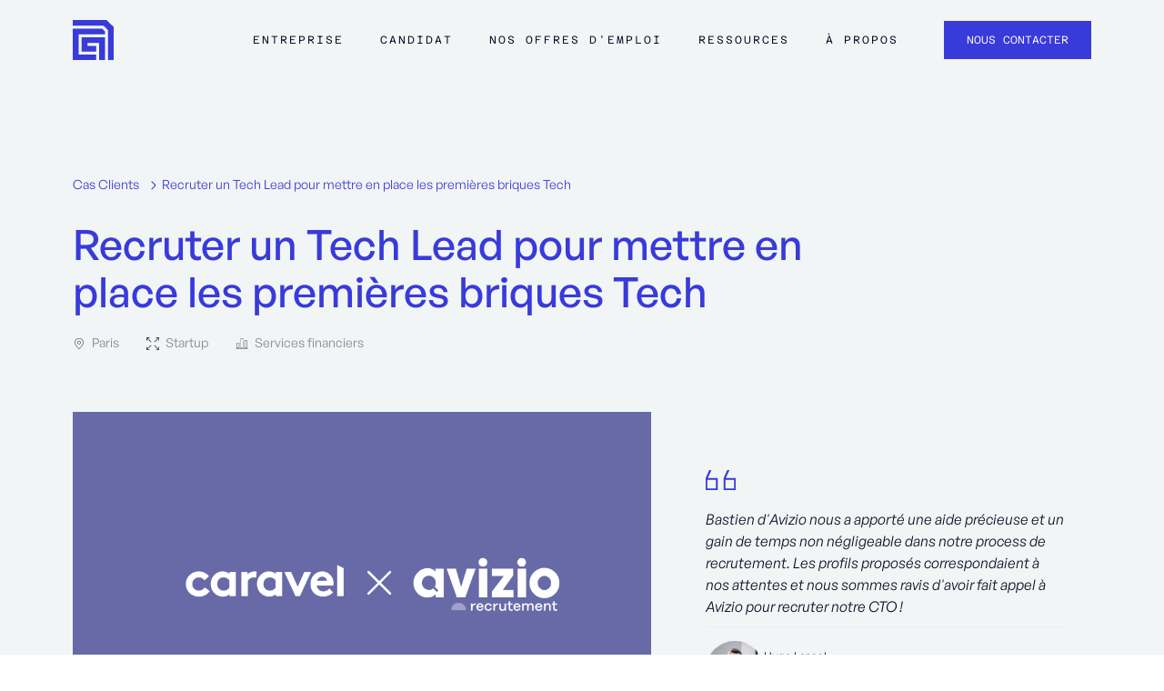

--- FILE ---
content_type: text/html
request_url: https://www.avizio.fr/stories/caravel-recrute-tech-lead-mettre-en-place-premieres-briques-tech
body_size: 19589
content:
<!DOCTYPE html><!-- Last Published: Wed Jan 14 2026 10:33:38 GMT+0000 (Coordinated Universal Time) --><html data-wf-domain="www.avizio.fr" data-wf-page="659587140b68270dfba36d04" data-wf-site="5c6ab1fd3ca6bd1a9a37ae9a" lang="fr" data-wf-collection="659587140b68270dfba36c0f" data-wf-item-slug="caravel-recrute-tech-lead-mettre-en-place-premieres-briques-tech"><head><meta charset="utf-8"/><title>Caravel fait confiance à Avizio - Cas client</title><meta content="Recruter un Tech Lead pour mettre en place les premières briques Tech : Hugo Lancel chez Caravel a choisi Avizio pour accompagner la croissance RH &amp; People de l&#x27;entreprise." name="description"/><meta content="Caravel fait confiance à Avizio - Cas client" property="og:title"/><meta content="Recruter un Tech Lead pour mettre en place les premières briques Tech : Hugo Lancel chez Caravel a choisi Avizio pour accompagner la croissance RH &amp; People de l&#x27;entreprise." property="og:description"/><meta content="https://cdn.prod.website-files.com/5c6ab1fe3ca6bd217e37aea8/645e46ce8c5e443578b4709a_6409d4cb8f687e7ebef55789_stories-recrutement-tech-caravel.png" property="og:image"/><meta content="Caravel fait confiance à Avizio - Cas client" property="twitter:title"/><meta content="Recruter un Tech Lead pour mettre en place les premières briques Tech : Hugo Lancel chez Caravel a choisi Avizio pour accompagner la croissance RH &amp; People de l&#x27;entreprise." property="twitter:description"/><meta content="https://cdn.prod.website-files.com/5c6ab1fe3ca6bd217e37aea8/645e46ce8c5e443578b4709a_6409d4cb8f687e7ebef55789_stories-recrutement-tech-caravel.png" property="twitter:image"/><meta property="og:type" content="website"/><meta content="summary_large_image" name="twitter:card"/><meta content="width=device-width, initial-scale=1" name="viewport"/><meta content="EUaqF47MjxAobcfeCx7mRNrGWhUKr8IU-wJ4bHTNW60" name="google-site-verification"/><link href="https://cdn.prod.website-files.com/5c6ab1fd3ca6bd1a9a37ae9a/css/avizio.webflow.shared.2ed0bb54f.min.css" rel="stylesheet" type="text/css" integrity="sha384-LtC7VP5g19tYIdpopIKTEqFHEY0TjJOmfso/cUsIDpt+gbTKwJ/p76prJkJapK8q" crossorigin="anonymous"/><link href="https://fonts.googleapis.com" rel="preconnect"/><link href="https://fonts.gstatic.com" rel="preconnect" crossorigin="anonymous"/><script src="https://ajax.googleapis.com/ajax/libs/webfont/1.6.26/webfont.js" type="text/javascript"></script><script type="text/javascript">WebFont.load({  google: {    families: ["Oswald:200,300,400,500,600,700"]  }});</script><script type="text/javascript">!function(o,c){var n=c.documentElement,t=" w-mod-";n.className+=t+"js",("ontouchstart"in o||o.DocumentTouch&&c instanceof DocumentTouch)&&(n.className+=t+"touch")}(window,document);</script><link href="https://cdn.prod.website-files.com/5c6ab1fd3ca6bd1a9a37ae9a/66544fd96a10b64922b87c2a_favicon-avizio.png" rel="shortcut icon" type="image/x-icon"/><link href="https://cdn.prod.website-files.com/5c6ab1fd3ca6bd1a9a37ae9a/66544fdd43297b054de51cee_webclip-avizio.png" rel="apple-touch-icon"/><script async="" src="https://www.googletagmanager.com/gtag/js?id=UA-137180040-1"></script><script type="text/javascript">window.dataLayer = window.dataLayer || [];function gtag(){dataLayer.push(arguments);}gtag('js', new Date());gtag('config', 'UA-137180040-1', {'anonymize_ip': false, 'optimize_id': 'GTM-KHV7N2M'});</script><script
  defer
  data-website-id="68419cc66606819f239e5f7a"
  data-domain="www.avizio.fr"
  src="https://datafa.st/js/script.js">
</script><link rel="canonical" href="https://www.avizio.fr/stories/caravel-recrute-tech-lead-mettre-en-place-premieres-briques-tech"/>
<link rel="alternate" hreflang="fr" href="https://www.avizio.fr/stories/caravel-recrute-tech-lead-mettre-en-place-premieres-briques-tech"/>
<link rel="alternate" hreflang="x-default" href="https://www.avizio.fr/stories/caravel-recrute-tech-lead-mettre-en-place-premieres-briques-tech"/>
<link rel="dns-prefetch" href="//www.google.com"/>

<META NAME="Identifier-URL" CONTENT="https://www.avizio.fr/stories/caravel-recrute-tech-lead-mettre-en-place-premieres-briques-tech"/>
<META NAME="subject" CONTENT="Avizio - Mathieu Tamer, Tech Lead chez Caravel"/>
<META NAME="Keywords" LANG="fr" CONTENT="candidat, Hugo Lancel, Mathieu Tamer, Tech Lead, recrutement, Caravel"/>
<META NAME="abstract" CONTENT="Avizio a accompagné Caravel dans le recrutement de leur Tech Lead. Nous aidons les startups et entreprises en croissance à recruter les meilleurs Talents."/>
<META NAME="Classification" CONTENT="Business"/>
<META NAME="Author" LANG="fr" CONTENT="Avizio"/>
<META NAME="Publisher" LANG="fr" CONTENT="Avizio"/>
<META NAME="Reply-to" LANG="fr" CONTENT="hello@avizio.fr"/>
<META NAME="CopyRight" CONTENT="©Avizio - 2023"/>
<META NAME="Audience" CONTENT="All"/>
<META NAME="Rating" CONTENT="General"/>
<META NAME="Distribution" CONTENT="Global"/>

<META http-equiv="Content-Language" CONTENT="fr-FR"/>
<META http-equiv="Content-Type" CONTENT="text/html; charset=UTF-8"/>

<META NAME="twitter:title" CONTENT="Avizio - Mathieu Tamer, Tech Lead chez Caravel"/>
<META NAME="twitter:description" CONTENT="Avizio a accompagné Caravel dans le recrutement de leur Tech Lead. Nous aidons les startups et entreprises en croissance à recruter les meilleurs Talents."
/>

<!-- Hotjar Tracking Code for https://www.avizio.fr/ -->
<script>
    (function(h,o,t,j,a,r){
        h.hj=h.hj||function(){(h.hj.q=h.hj.q||[]).push(arguments)};
        h._hjSettings={hjid:3377245,hjsv:6};
        a=o.getElementsByTagName('head')[0];
        r=o.createElement('script');r.async=1;
        r.src=t+h._hjSettings.hjid+j+h._hjSettings.hjsv;
        a.appendChild(r);
    })(window,document,'https://static.hotjar.com/c/hotjar-','.js?sv=');
</script>

<script type="application/ld+json">
{
  "@context": "https://schema.org/",
  "@type": "WebSite",
  "name": "Avizio",
  "url": "https://www.avizio.fr/stories/caravel-recrute-tech-lead-mettre-en-place-premieres-briques-tech",
  "potentialAction": {
    "@type": "SearchAction",
    "target": "https://www.avizio.fr/stories/caravel-recrute-tech-lead-mettre-en-place-premieres-briques-tech{search_term_string}",
    "query-input": "required name=search_term_string"
  }
}
</script></head><body><div class="old"><div class="div-nav-bar"><div class="nav-bar-v2"><div data-collapse="medium" data-animation="default" data-duration="400" data-easing="ease" data-easing2="ease" role="banner" class="navigation-bar-v2 sticky w-nav"><div class="navigation-container"><div class="navigation-left"><a href="/" class="brand-4 w-nav-brand"><img src="https://cdn.prod.website-files.com/5c6ab1fd3ca6bd1a9a37ae9a/609be713c62e51d764e6b49a_Logo_avizio_gold.svg" width="0" alt="logo-avizio-gold" class="logo-icon"/></a></div><div class="navigation-right v2"><nav role="navigation" class="nav-menu-5 w-nav-menu"><div data-hover="true" data-delay="0" class="dropdown w-dropdown"><div data-w-id="1843fa25-3466-e426-0825-dcfe854a03ba" class="dropdown-toggle v2 w-dropdown-toggle"><div class="div-dropdown"><div class="text-block-51 size-v2">Services</div><img src="https://cdn.prod.website-files.com/5c6ab1fd3ca6bd1a9a37ae9a/62cc47a34cd9932d616489f6_arrow-down-blue.svg" loading="lazy" width="20" alt="arrow
" class="icon-dd"/></div></div><nav class="navigation-dropdown services w-dropdown-list"><div class="dropdown-pointer"><div class="dropdown-wrapper v2 content new v3-drop"><div class="div-block-toggle-v2"><div class="w-layout-grid grid-toggle-service"><a id="CTA-Menu-Service-recrutement" href="/recrutement" class="dropdown-link-2 v2 assessement v3 w-inline-block"><div class="nav-content-wrap none"><img src="https://cdn.prod.website-files.com/5c6ab1fd3ca6bd1a9a37ae9a/616e8062d7fbdadcba61c368_Logo-recrutement.svg" loading="lazy" alt="logo-recrutement" class="logo-service-dropdown v2"/><div class="div-subtile-logo"><div class="subtitle-texte">Solution de recrutement pour mid &amp; top management dans les métiers du digital et la Tech.</div></div></div></a><a id="CTA-Menu-Services-in-residence" href="/consultants-experts-metiers" class="dropdown-link-2 v2 assessement v3 hover-air w-inline-block"><div class="nav-content-wrap none"><img src="https://cdn.prod.website-files.com/5c6ab1fd3ca6bd1a9a37ae9a/61d6e827b85a4bdcc411d126_in-residence.svg" loading="lazy" alt="in-residence" class="logo-service-dropdown v2"/><div class="div-subtile-logo"><div class="subtitle-texte">DRH, Recruteur et Sales Ops à temps partagé ou en mission pour accompagner votre croissance.</div></div></div></a><a id="CTA-Menu-partime" href="/c-level-part-time" class="dropdown-link-2 v2 assessement v3 part-time w-inline-block"><div class="nav-content-wrap none"><img src="https://cdn.prod.website-files.com/5c6ab1fd3ca6bd1a9a37ae9a/64edbf5476270fc57706edaa_Logo-gamme-partime-couleurs.svg" loading="lazy" alt="logo service avizio part-time" class="logo-service-dropdown v2 size"/><div class="div-subtile-logo"><div class="subtitle-texte">Faites appel à des C-level &amp; Managers expérimentés à temps partagé : CMO, DAF, CRO...</div></div></div></a><a id="CTA-Menu-Services-mentoring" href="/mentoring" class="dropdown-link-2 v2 mentoring v3 w-inline-block"><div class="nav-content-wrap none"><img src="https://cdn.prod.website-files.com/5c6ab1fd3ca6bd1a9a37ae9a/616e8062de64d620e33f50dc_Logo-mentoring.svg" loading="lazy" alt="logo-mentoring" class="logo-service-dropdown"/><div class="div-subtile-logo"><div class="subtitle-texte">Le meilleur de la formation et du coaching aux côtés des meilleurs managers.</div></div></div></a><a id="CTA-Menu-Services-assessment" href="/evaluation-hard-skills" class="dropdown-link-2 v2 assessement v3 w-inline-block"><div class="nav-content-wrap none"><img src="https://cdn.prod.website-files.com/5c6ab1fd3ca6bd1a9a37ae9a/616e8062b2955406cfbfa7a9_Logo-assessment.svg" loading="lazy" alt="logo-assessment" class="logo-service-dropdown"/><div class="div-subtile-logo"><div class="subtitle-texte">Evaluation des hard skills de vos candidats par un Top Manager.</div></div></div></a><a id="CTA-Menu-qui-sommes-nous" href="/a-propos" class="link-block-20 margin-out w-inline-block"><div class="text-block-79">Qui sommes-nous ?</div><img src="https://cdn.prod.website-files.com/5c6ab1fd3ca6bd1a9a37ae9a/609a68d44139b73bf8206a8d_right-arrow%201.svg" loading="lazy" alt="right arrow"/></a></div></div></div><div class="pointer"></div></div></nav></div><div data-hover="true" data-delay="0" class="dropdown w-dropdown"><div data-w-id="1843fa25-3466-e426-0825-dcfe854a03ea" class="dropdown-toggle v2 w-dropdown-toggle"><div class="div-dropdown"><div class="text-block-51 size-v2">Talents</div><img src="https://cdn.prod.website-files.com/5c6ab1fd3ca6bd1a9a37ae9a/62cc47a34cd9932d616489f6_arrow-down-blue.svg" loading="lazy" width="20" alt="arrow
" class="icon-dd"/></div></div><nav class="navigation-dropdown w-dropdown-list"><div class="dropdown-pointer"><div class="dropdown-wrapper v2 content"><a id="CTA-Menu-talents-tous-metiers" href="/talents" class="dropdown-link-2 v2 nav-bar-v2 w-inline-block"><div class="nav-content-wrap none"><div class="div-block-224"><img src="https://cdn.prod.website-files.com/5c6ab1fd3ca6bd1a9a37ae9a/6461edda736acb25c2cb657b_start-icon.svg" loading="lazy" width="20" alt="icon étoile" class="icon-nav-bar"/><div class="text-block-79 size-v2">Tous métiers</div></div><div><div class="subtitle-texte">Nous t’aidons à trouver ta prochaine opportunité professionnelle.</div></div></div></a><a id="CTA-Menu-talents-tech" href="/trouver-un-job-tech" class="dropdown-link-2 v2 nav-bar-v2 hover-dark-mode w-inline-block"><div class="nav-content-wrap none"><div class="div-block-224"><img src="https://cdn.prod.website-files.com/5c6ab1fd3ca6bd1a9a37ae9a/6463359f101622cb2b3b5ddb_developer-icon.svg" loading="lazy" width="20" alt="icon developer" class="icon-nav-bar"/><div class="text-block-79 size-v2">Dans la Tech</div></div><div><div class="subtitle-texte">Dev, Lead Dev, DevOps, CTO, nous t’accompagnons pour trouver ton prochain challenge.</div></div></div></a></div><div class="pointer"></div></div></nav></div><a href="/talents" id="CTA-Menu-Talents" class="navigation-link size-v2 hide w-nav-link">Talents</a><a href="/reseau-de-cooptation" id="CTA-Menu-Le-reseau" class="navigation-link size-v2 w-nav-link">Réseau</a><div data-hover="true" data-delay="0" class="dropdown w-dropdown"><div data-w-id="9e635834-92fd-c8e6-611e-6f1f518bc045" class="dropdown-toggle v2 w-dropdown-toggle"><div class="div-dropdown"><div class="text-block-51 size-v2">Témoignages</div><img src="https://cdn.prod.website-files.com/5c6ab1fd3ca6bd1a9a37ae9a/62cc47a34cd9932d616489f6_arrow-down-blue.svg" loading="lazy" width="20" alt="arrow
" class="icon-dd"/></div></div><nav class="navigation-dropdown w-dropdown-list"><div class="dropdown-pointer"><div class="dropdown-wrapper v2 content"><a id="CTA-Menu-temoignage-talents" href="/histoires-de-talents-avizio" class="dropdown-link-2 v2 nav-bar-v2 w-inline-block"><div class="nav-content-wrap none"><div class="div-block-224"><img src="https://cdn.prod.website-files.com/5c6ab1fd3ca6bd1a9a37ae9a/60acecdd122cf084dfb5ef95_id-card%203.svg" loading="lazy" width="20" alt="id-card" class="icon-nav-bar"/><div class="text-block-79 size-v2">Histoires de Talents</div></div><div><div class="subtitle-texte">Les Talents accompagnés par Avizio racontent leur histoire.</div></div></div></a><a id="CTA-Menu-temoignage-cas-client" href="/stories" class="dropdown-link-2 v2 nav-bar-v2 w-inline-block"><div class="nav-content-wrap none"><div class="div-block-224"><img src="https://cdn.prod.website-files.com/5c6ab1fd3ca6bd1a9a37ae9a/60abd03b04a07242b44039a1_suitcase%201.svg" loading="lazy" width="20" alt="suitcase" class="icon-nav-bar"/><div class="text-block-79 size-v2">Cas Clients</div></div><div><div class="subtitle-texte">Découvrez pourquoi nos Clients nous font confiance.</div></div></div></a><a id="CTA-Menu-temoignage-nos-client" href="/nos-clients" class="dropdown-link-2 v2 nav-bar-v2 w-inline-block"><div class="nav-content-wrap none"><div class="div-block-224"><img src="https://cdn.prod.website-files.com/5c6ab1fd3ca6bd1a9a37ae9a/62d67c4ef8832c82ac7646bf_clients.svg" loading="lazy" width="20" alt="people" class="icon-nav-bar"/><div class="text-block-79 size-v2">Tous nos Clients</div></div><div><div class="subtitle-texte">Nous sommes supers fiers de tous nos Clients, découvrez-les.<br/></div></div></div></a></div><div class="pointer"></div></div></nav></div><div data-hover="true" data-delay="0" class="dropdown v2 w-dropdown"><div data-w-id="1843fa25-3466-e426-0825-dcfe854a0410" class="dropdown-toggle v2 w-dropdown-toggle"><div class="div-dropdown"><div class="text-block-51 size-v2">Ressources</div><img src="https://cdn.prod.website-files.com/5c6ab1fd3ca6bd1a9a37ae9a/62cc47a34cd9932d616489f6_arrow-down-blue.svg" loading="lazy" width="20" alt="arrow
" class="icon-dd"/></div></div><nav class="navigation-dropdown new-dropdown-v2 w-dropdown-list"><div class="dropdown-pointer new"><div class="dropdown-wrapper v2 content new v3-drop"><div class="div-block-toggle-v2"><div class="w-layout-grid grid-toggle-service _2-row"><a id="CTA-Menu-ressources-articles" href="/blog" class="dropdown-link-2 v2 nav-bar-v2 marge-down-out w-node-_1843fa25-3466-e426-0825-dcfe854a041a-b887be3e w-inline-block"><div class="nav-content-wrap none"><div class="div-block-224"><img src="https://cdn.prod.website-files.com/5c6ab1fd3ca6bd1a9a37ae9a/62c6a99fa4689438679b3a0b_blog.svg" loading="lazy" width="20" alt="blog-icon
" class="icon-nav-bar"/><div class="text-block-79 size-v2">Articles</div></div><div><div class="subtitle-texte">Accédez à tous conseils, études, enquêtes et articles rédigés par nos équipes.</div></div></div></a><a id="CTA-Menu-ressources-contenu-talents" href="https://www.avizio.fr/ressources/talent" class="dropdown-link-2 v2 nav-bar-v2 marge-down-out w-node-_1843fa25-3466-e426-0825-dcfe854a0423-b887be3e w-inline-block"><div class="nav-content-wrap none"><div class="div-block-224"><img src="https://cdn.prod.website-files.com/5c6ab1fd3ca6bd1a9a37ae9a/62cd83e475fe958084105b94_content-talents.svg" loading="lazy" width="20" alt="contents-talent" class="icon-nav-bar"/><div class="text-block-79 size-v2">Contenus Talents</div></div><div><div class="subtitle-texte">Retrouvez nos conseils carrière et recrutement ainsi que nos contenus métiers.</div></div></div></a><a id="CTA-Menu-ressources-fiches-metier" href="/fiches-metiers" class="dropdown-link-2 v2 nav-bar-v2 marge-down-out w-node-_1843fa25-3466-e426-0825-dcfe854a042c-b887be3e w-inline-block"><div class="nav-content-wrap none"><div class="div-block-224"><img src="https://cdn.prod.website-files.com/5c6ab1fd3ca6bd1a9a37ae9a/62b06b83b61c1784f3daa0f6_fiches.svg" loading="lazy" width="20" alt="fiche-icon" class="icon-nav-bar"/><div class="text-block-79 size-v2">Fiches métier</div></div><div><div class="subtitle-texte">Découvrez chaque métier au travers d’une fiche complète rédigée par nos experts RH.</div></div></div></a><a id="CTA-Menu-ressources-contenu-entreprises" href="https://www.avizio.fr/ressources/entreprise" class="dropdown-link-2 v2 nav-bar-v2 marge-down-out w-node-_1843fa25-3466-e426-0825-dcfe854a0435-b887be3e w-inline-block"><div class="nav-content-wrap none"><div class="div-block-224"><img src="https://cdn.prod.website-files.com/5c6ab1fd3ca6bd1a9a37ae9a/62d683d6012c5aeb63600a3c_entreprise.svg" loading="lazy" width="20" alt="entreprise" class="icon-nav-bar"/><div class="text-block-79 size-v2">Contenus Entreprises</div></div><div><div class="subtitle-texte">Accédez à notre centre de ressources pour réussir vos recrutements, votre culture et vos RH.<br/></div></div></div></a></div><div class="div-block-droite mobile-vertical small-size"><a id="CTA-Menu-ressources-centre-ressources" href="/contenus/centre-de-ressources" class="link-block-21 fullsize w-inline-block"><div><img src="https://cdn.prod.website-files.com/5c6ab1fd3ca6bd1a9a37ae9a/62cd86ae7c5e3cd4624372aa_hoc-icon.svg" loading="lazy" width="40" alt="hoc-icon" class="icon-nar-bar-big"/><div class="text-block-79 marge-5 size-v2">Toutes les Ressources</div><div class="subtitle-texte">Articles, Vidéos, Podcasts, Fiches Métier par nos experts RH.<br/></div></div></a></div></div></div><div class="pointer new"></div></div></nav></div></nav><a href="/contact" id="CTA-Menu-Nous-contacter" target="_blank" class="buttonv2 navbar v2 w-button">Nous contacter</a></div></div></div><div data-collapse="medium" data-animation="default" data-duration="400" data-easing="ease-out" data-easing2="ease-out" role="banner" class="navigation-mob nav-mob-v2 w-nav"><div class="navigation-container-mob nav-mob-v2"><a href="/" class="w-nav-brand"><img src="https://cdn.prod.website-files.com/5c6ab1fd3ca6bd1a9a37ae9a/609be713c62e51d764e6b49a_Logo_avizio_gold.svg" alt="logo-avizio-gold" id="CTA-Menu-mobile-logo" class="logo-nav-responsive"/></a><nav role="navigation" class="mobile-nav v2 w-nav-menu"><div data-delay="0" data-hover="false" class="mobile-dropdown w-dropdown"><div class="mobile-toggle w-dropdown-toggle"><div class="w-icon-dropdown-toggle"></div><div class="text-block-50">Services</div></div><nav class="dropdown-list-3 w-dropdown-list"><div><a id="CTA-Menu-mobile-Service-recrutement" href="/recrutement" class="dropdown-link-2 v2 assessement w-inline-block"><div class="nav-content-wrap none"><img src="https://cdn.prod.website-files.com/5c6ab1fd3ca6bd1a9a37ae9a/616e8062d7fbdadcba61c368_Logo-recrutement.svg" loading="lazy" alt="logo-recrutement" class="logo-service-dropdown v2"/><div class="div-subtile-logo"><div class="subtitle-texte">L&#x27;intelligence business au service de vos enjeux RH.</div></div></div></a><a id="CTA-Menu-mobile-Services-in-residence" href="/consultants-experts-metiers" class="dropdown-link-2 v2 assessement w-inline-block"><div class="nav-content-wrap none"><img src="https://cdn.prod.website-files.com/5c6ab1fd3ca6bd1a9a37ae9a/61d6e827b85a4bdcc411d126_in-residence.svg" loading="lazy" alt="in-residence" class="logo-service-dropdown v2"/><div class="div-subtile-logo"><div class="subtitle-texte">DRH, Recruteur et Sales Ops à temps partagé ou en mission pour accompagner votre croissance.</div></div></div></a><a id="CTA-Menu-mobile-Services-mentoring" href="/mentoring" class="dropdown-link-2 v2 mentoring w-inline-block"><div class="nav-content-wrap none"><img src="https://cdn.prod.website-files.com/5c6ab1fd3ca6bd1a9a37ae9a/616e8062de64d620e33f50dc_Logo-mentoring.svg" loading="lazy" alt="logo-mentoring" class="logo-service-dropdown"/><div class="div-subtile-logo"><div class="subtitle-texte">Développez-vous aux côtés des meilleurs Managers en poste.</div></div></div></a><a id="CTA-Menu-mobile-Services-assessment" href="/evaluation-hard-skills" class="dropdown-link-2 v2 assessement w-inline-block"><div class="nav-content-wrap none"><img src="https://cdn.prod.website-files.com/5c6ab1fd3ca6bd1a9a37ae9a/616e8062b2955406cfbfa7a9_Logo-assessment.svg" loading="lazy" alt="logo-assessment" class="logo-service-dropdown"/><div class="div-subtile-logo"><div class="subtitle-texte">Faites évaluer les hard skills de vos candidats par un Top Manager.</div></div></div></a><a id="CTA-Menu-mobile-partime" href="/c-level-part-time" class="dropdown-link-2 v2 assessement part-time w-inline-block"><div class="nav-content-wrap none"><img src="https://cdn.prod.website-files.com/5c6ab1fd3ca6bd1a9a37ae9a/64edc15426e2d797acb509b4_Logo-gamme-partime-couleur-mobile.svg" loading="lazy" alt="logo service part-time" class="logo-service-dropdown"/><div class="div-subtile-logo"><div class="subtitle-texte">Faites appel à des C-level &amp; Managers expérimentés à temps partagé : CMO, DAF, CRO...</div></div></div></a><a id="CTA-Menu-mobile-qui-sommes-nous" href="/a-propos" class="dropdown-link-2 v2 assessement part-time w-inline-block"><div class="nav-content-wrap none"><div class="div-block-224"><img src="https://cdn.prod.website-files.com/5c6ab1fd3ca6bd1a9a37ae9a/60a7d1085c1005ccfd3c8efc_group%202.svg" loading="lazy" width="20" alt="groupe-icon" class="icon-nav-bar"/><div class="text-block-79">Qui sommes-nous ?</div></div></div></a></div></nav></div><div data-delay="0" data-hover="false" class="mobile-dropdown w-dropdown"><div class="mobile-toggle w-dropdown-toggle"><div class="w-icon-dropdown-toggle"></div><div class="text-block-50">Talents</div></div><nav class="dropdown-list-3 w-dropdown-list"><a id="CTA-Menu-mobile-talents-tous-metiers" href="/talents" class="dropdown-link-2 v2 mobv2 w-inline-block"><div class="nav-content-wrap none"><div class="div-block-224"><img src="https://cdn.prod.website-files.com/5c6ab1fd3ca6bd1a9a37ae9a/6461edda736acb25c2cb657b_start-icon.svg" loading="lazy" width="20" alt="icon étoile" class="icon-nav-bar"/><div class="text-block-79">Tous métiers</div></div><div><div class="subtitle-texte">Nous t’aidons à trouver ta prochaine opportunité professionnelle.</div></div></div></a><a id="CTA-Menu-mobile-talents-tech" href="/trouver-un-job-tech" class="dropdown-link-2 v2 w-inline-block"><div class="nav-content-wrap none"><div class="div-block-224"><img src="https://cdn.prod.website-files.com/5c6ab1fd3ca6bd1a9a37ae9a/6463359f101622cb2b3b5ddb_developer-icon.svg" loading="lazy" width="20" alt="icon developer" class="icon-nav-bar"/><div class="text-block-79">Dans la Tech</div></div><div><div class="subtitle-texte">Dev, Lead Dev, DevOps, CTO, nous t’accompagnons pour trouver ton prochain challenge.</div></div></div></a></nav></div><a href="/talents" class="navigation-link mobile hide w-nav-link">Talents</a><a href="/reseau-de-cooptation" id="CTA-Menu-mobile-Le-reseau" class="navigation-link mobile w-nav-link">Réseau</a><div data-delay="0" data-hover="false" class="mobile-dropdown w-dropdown"><div class="mobile-toggle w-dropdown-toggle"><div class="w-icon-dropdown-toggle"></div><div class="text-block-50">Témoignages</div></div><nav class="dropdown-list-3 w-dropdown-list"><a id="CTA-Menu-mobile-temoignage-talents" href="/histoires-de-talents-avizio" class="dropdown-link-2 v2 mobv2 w-inline-block"><div class="nav-content-wrap none"><div class="div-block-224"><img src="https://cdn.prod.website-files.com/5c6ab1fd3ca6bd1a9a37ae9a/60acecdd122cf084dfb5ef95_id-card%203.svg" loading="lazy" width="20" alt="id-card" class="icon-nav-bar"/><div class="text-block-79">Histoires de Talents</div></div><div><div class="subtitle-texte">Les Talents accompagnés par Avizio racontent leur histoire.</div></div></div></a><a id="CTA-Menu-mobile-temoignage-cas-client" href="/stories" class="dropdown-link-2 v2 w-inline-block"><div class="nav-content-wrap none"><div class="div-block-224"><img src="https://cdn.prod.website-files.com/5c6ab1fd3ca6bd1a9a37ae9a/60abd03b04a07242b44039a1_suitcase%201.svg" loading="lazy" width="20" alt="suitcase" class="icon-nav-bar"/><div class="text-block-79">Cas Clients</div></div><div><div class="subtitle-texte">Découvrez pourquoi nos Clients nous font confiance.</div></div></div></a><a id="CTA-Menu-mobile-temoignage-nos-client" href="/nos-clients" class="dropdown-link-2 v2 w-inline-block"><div class="nav-content-wrap none"><div class="div-block-224"><img src="https://cdn.prod.website-files.com/5c6ab1fd3ca6bd1a9a37ae9a/62d67c4ef8832c82ac7646bf_clients.svg" loading="lazy" width="20" alt="people" class="icon-nav-bar"/><div class="text-block-79">Tous nos Clients</div></div><div><div class="subtitle-texte">Nous sommes supers fiers de tous nos Clients, découvrez-les.</div></div></div></a></nav></div><div data-delay="0" data-hover="false" class="mobile-dropdown w-dropdown"><div class="mobile-toggle w-dropdown-toggle"><div class="w-icon-dropdown-toggle"></div><div class="text-block-50">Ressources</div></div><nav class="dropdown-list-3 w-dropdown-list"><a id="CTA-Menu-mobile-ressources-centre-ressources" href="/contenus/centre-de-ressources" class="dropdown-link-2 v2 w-inline-block"><div class="nav-content-wrap none"><div class="div-block-224"><img src="https://cdn.prod.website-files.com/5c6ab1fd3ca6bd1a9a37ae9a/62cd86ae7c5e3cd4624372aa_hoc-icon.svg" loading="lazy" width="20" alt="hoc-icon" class="icon-nav-bar"/><div class="text-block-79">Tous nos contenus</div></div><div><div class="subtitle-texte">Articles, Vidéos, Podcasts, Fiches Métier par nos experts RH.</div></div></div></a><a id="CTA-Menu-mobile-ressources-articles" href="/blog" class="dropdown-link-2 v2 w-inline-block"><div class="nav-content-wrap none"><div class="div-block-224"><img src="https://cdn.prod.website-files.com/5c6ab1fd3ca6bd1a9a37ae9a/62c6a99fa4689438679b3a0b_blog.svg" loading="lazy" width="20" alt="blog-icon
" class="icon-nav-bar"/><div class="text-block-79">Articles</div></div><div><div class="subtitle-texte">Accédez à tous conseils, études, enquêtes et articles rédigés par nos équipes.</div></div></div></a><a id="CTA-Menu-mobile-ressources-contenu-talents" href="https://www.avizio.fr/ressources/talent" class="dropdown-link-2 v2 w-inline-block"><div class="nav-content-wrap none"><div class="div-block-224"><img src="https://cdn.prod.website-files.com/5c6ab1fd3ca6bd1a9a37ae9a/62cd83e475fe958084105b94_content-talents.svg" loading="lazy" width="20" alt="contents-talent" class="icon-nav-bar"/><div class="text-block-79">Contenus Talents</div></div><div><div class="subtitle-texte">Retrouvez nos conseils carrière et recrutement ainsi que nos contenus métiers.</div></div></div></a><a id="CTA-Menu-mobile-ressources-contenu-entreprises" href="https://www.avizio.fr/ressources/entreprise" class="dropdown-link-2 v2 w-inline-block"><div class="nav-content-wrap none"><div class="div-block-224"><img src="https://cdn.prod.website-files.com/5c6ab1fd3ca6bd1a9a37ae9a/62d683d6012c5aeb63600a3c_entreprise.svg" loading="lazy" width="20" alt="entreprise" class="icon-nav-bar"/><div class="text-block-79">Contenus Entreprises</div></div><div><div class="subtitle-texte">Accédez à notre centre de ressources pour réussir vos recrutements, votre culture et vos RH.<br/></div></div></div></a><a id="CTA-Menu-mobile-ressources-fiches-metier" href="/fiches-metiers" class="dropdown-link-2 v2 w-inline-block"><div class="nav-content-wrap none"><div class="div-block-224"><img src="https://cdn.prod.website-files.com/5c6ab1fd3ca6bd1a9a37ae9a/62b06b83b61c1784f3daa0f6_fiches.svg" loading="lazy" width="20" alt="fiche-icon" class="icon-nav-bar"/><div class="text-block-79">Fiches métier</div></div><div><div class="subtitle-texte">Découvrez chaque métier au travers d’une fiche complète rédigée par nos experts RH.</div></div></div></a></nav></div><a href="/contact" id="CTA-Menu-mobile-Nous-contacter" class="navigation-link mobile w-nav-link">Nous contacter</a></nav><div id="CTA-Menu-mobile-affichage" class="menu-mob nav-bar-mobv2 w-nav-button"><div class="w-icon-nav-menu"></div></div></div></div></div></div><div class="div-content"><div class="bloc-fil-ariane hide"><div class="bloc-fil-arianee"><div class="div-fil-ariane marge"><a href="/contenus/centre-de-ressources" class="link-block-24 w-inline-block"><div class="texte-fil-ariane">Centre de ressources</div></a><div><img src="https://cdn.prod.website-files.com/5c6ab1fd3ca6bd1a9a37ae9a/6454bbf82b990a976d82ce46_arrow-grey.svg" loading="lazy" alt="arrow grey" class="arrow-right"/></div><a href="/stories" class="link-block-24 w-inline-block"><div class="texte-fil-ariane">Cas Clients</div></a><div><img src="https://cdn.prod.website-files.com/5c6ab1fd3ca6bd1a9a37ae9a/6454bbf82b990a976d82ce46_arrow-grey.svg" loading="lazy" alt="arrow grey" class="arrow-right"/></div><a href="/stories/caravel-recrute-tech-lead-mettre-en-place-premieres-briques-tech" aria-current="page" class="link-block-24 w-inline-block w--current"><div class="texte-fil-ariane bold-current">Recruter un Tech Lead pour mettre en place les premières briques Tech</div></a></div></div></div><div class="blog-post-top"></div><div class="header-fiche-m-tier-v2 display-vertical"><div class="wrapper-titles-v2 marge-down"><div class="sous-titre-gold subtitle-v2 gold">Cas client</div><div class="sous-titre-gold subtitle-v2 gold w-condition-invisible">use case</div><h1 class="h2 center size-v2">Recruter un Tech Lead pour mettre en place les premières briques Tech</h1></div><div class="div-block-127"><div id="w-node-d57f952b-ac3a-7e9d-c376-bbb30a371acf-fba36d04" class="container-image-m-tier size-ajusted"><div style="background-image:url(&quot;https://cdn.prod.website-files.com/5c6ab1fe3ca6bd217e37aea8/64c28c37a7e46157ca3f8ac4_6409d2f8b3668a466014f063_team-caravel.png&quot;)" class="cadre-image"></div><div style="background-image:url(&quot;https://cdn.prod.website-files.com/5c6ab1fe3ca6bd217e37aea8/645e46ce8c5e443578b4709a_6409d4cb8f687e7ebef55789_stories-recrutement-tech-caravel.png&quot;)" class="cadre-image position-sticky shadow-out"></div></div><div class="container-info-m-tier"><div class="wrapper-info-metier"><div class="div-block-21 marge-less"><img src="https://cdn.prod.website-files.com/5c6ab1fd3ca6bd1a9a37ae9a/5f3a4615fb8e3eec5ed4493b_Left-%22.png" alt="left png
" class="quote-left size-more"/><div class="quote">Bastien d&#x27;Avizio nous a apporté une aide précieuse et un gain de temps non négligeable dans notre process de recrutement. Les profils proposés correspondaient à nos attentes et nous sommes ravis d&#x27;avoir fait appel à Avizio pour recruter notre CTO !</div><img src="https://cdn.prod.website-files.com/5c6ab1fd3ca6bd1a9a37ae9a/5f3a461565d8f83650abda40_Right-%22.png" alt="right png" class="quote-right size-more"/></div><div class="div-block-19"><div class="div-block-18 w-clearfix"><div style="background-image:url(&quot;https://cdn.prod.website-files.com/5c6ab1fe3ca6bd217e37aea8/6409c16803956f4e759fee3a_hugolancel.jpeg&quot;)" class="team-member-avatar contact-client"></div></div><div><div class="names">Hugo Lancel</div><div class="poste-client"><div class="poste">Co-founder</div><div class="div-block-24"><div class="poste at"> @</div><a href="https://www.getcaravel.fr/?utm_medium=site&amp;utm_source=avizio" target="_blank" class="arrow-link-4 w-inline-block"><div class="link-entreprise stories pad-out">Caravel</div></a></div></div></div></div></div></div></div></div><div class="section-description-du-m-tier padding-less"><div class="wrapper-description-du-m-tier"><div id="w-node-d57f952b-ac3a-7e9d-c376-bbb30a371ae6-fba36d04" class="description-metier"><div class="div-block-5"></div><div class="blog-rich-tex-use-case w-richtext"><h3>Mettre en place les premières briques Tech</h3><p>En prévision de sa <strong>future levée de fonds</strong> et pour <strong>renforcer le développement</strong> de sa solution, Caravel a souhaité accélérer la constitution de son équipe Tech en commençant par le recrutement du Tech Lead, qui aura pour mission de mettre en place les <strong>premières briques Tech</strong> puis de <strong>construire son équipe</strong>. <br/>‍</p><h3>Un poste de Tech Lead à forts enjeux</h3><p>Pour commencer à constituer son équipe Tech, Caravel avait besoin de recruter un profil de Tech Lead qui soit prêt à <strong>partir d’une feuille blanche</strong> et à tout construire. Ils recherchaient un Tech Lead <strong>garant de la qualité</strong> globale du code, capable de mener des actions à <strong>larges responsabilités</strong> dans un environnement au <strong>rythme rapide</strong>. <br/>‍</p><h3>Le rôle de Mathieu, Tech Lead chez Caravel</h3><p>Après un MVP entièrement en No-code / Low-code pour <strong>tester le marché</strong> et valider les premières hypothèses, en tant que premier talent à rejoindre l’équipe Tech, Mathieu définit la <strong>stratégie technique</strong>, prend en charge le développement de la solution proposée par Caravel. Il a commencé à <strong>constituer son équipe</strong> avec le recrutement d’un full stack développeur et construit la <strong>roadmap technique</strong>. Ses expériences passées de Tech Lead sur de forts enjeux Tech et des responsabilités font de lui le <strong>profil idéal</strong> pour le premier recrutement Tech de Caravel.</p></div></div><div id="w-node-d57f952b-ac3a-7e9d-c376-bbb30a371ae9-fba36d04" class="info-metier stiky-marge"><div><div class="wraper-title-fiche-m-tier"><h3 class="title-card-metier">Solution(s) Avizio</h3></div><div data-w-id="d57f952b-ac3a-7e9d-c376-bbb30a371aee" style="opacity:0" class="wrapper-kpi-fiche-m-tier"><div class="card-skills test-ajusted"><div class="collection-list-wrapper-42 w-dyn-list"><div role="list" class="collection-list-20 vertical w-dyn-items"><div role="listitem" class="collection-item-33 w-dyn-item"><div class="div-block-310"><img loading="lazy" width="23" src="https://cdn.prod.website-files.com/5c6ab1fe3ca6bd217e37aea8/650840dcf2cb4730bf8079da_recrutement-icon.svg" alt=""/><a href="https://www.avizio.fr/recrutement" class="wrapper-text link w-inline-block"><div fs-cmsfilter-field="filter-all" class="text-block-89 size-more">Cabinet de recrutement</div></a></div></div></div></div></div></div><div class="hide"><div data-w-id="d57f952b-ac3a-7e9d-c376-bbb30a371afb" style="opacity:0" class="sticky-cta rir w-condition-invisible"><div><div class="quote-client-v2 link center marge-bottom"><span class="text-cta-v2 color-air-v2">Des enjeux similaires ?<br/></span></div></div><div><a href="/consultants-experts-metiers/rpo-recruteurs-en-mission" target="_blank" class="buttonv2 color-drh-v2 w-button">👋 Discutons-en</a></div></div><div data-w-id="d57f952b-ac3a-7e9d-c376-bbb30a371b04" style="opacity:0" class="sticky-cta mentoring w-condition-invisible"><div><div class="quote-client-v2 link center marge-bottom"><span class="text-cta-v2 color-mentoring-v2">Des enjeux similaires ?<br/></span></div></div><div><a href="/mentoring" target="_blank" class="buttonv2 color-mentoring-v2 w-button">👋 Discutons-en</a></div></div><div data-w-id="d57f952b-ac3a-7e9d-c376-bbb30a371b0d" style="opacity:0" class="sticky-cta hopir w-condition-invisible"><div><div class="quote-client-v2 link center marge-bottom"><span class="text-cta-v2 color-air-v2">Des enjeux similaires ?<br/></span></div></div><div><a href="/consultants-experts-metiers/head-of-people-drh-part-time" target="_blank" class="buttonv2 color-drh-v2 w-button">👋 Discutons-en</a></div></div><div data-w-id="d57f952b-ac3a-7e9d-c376-bbb30a371b16" style="opacity:0" class="sticky-cta recrutement w-condition-invisible"><div><div class="quote-client-v2 link center marge-bottom"><span class="text-cta-v2">Des enjeux similaires ?<br/></span></div></div><div><a href="/recrutement" target="_blank" class="buttonv2 w-button">👋 Discutons-en</a></div></div><div data-w-id="d57f952b-ac3a-7e9d-c376-bbb30a371b1f" style="opacity:0" class="sticky-cta recrutement-tech"><div><div class="quote-client-v2 link center marge-bottom"><span class="text-cta-v2">Des enjeux similaires ?<br/></span></div></div><div><a href="/recrutement-tech" target="_blank" class="buttonv2 w-button">👋 Discutons-en</a></div></div></div></div><div><div class="wraper-title-fiche-m-tier"><h3 class="title-card-metier">Profil de l&#x27;entreprise</h3></div><div class="wraper-title-fiche-m-tier w-condition-invisible"><h3 class="title-card-metier">About the company</h3></div><div data-w-id="d57f952b-ac3a-7e9d-c376-bbb30a371b2f" style="opacity:0" class="wrapper-kpi-fiche-m-tier"><div class="card-skills test-ajusted tags"><div class="div-tag"><div class="skill-metier v2 marge-all"><img src="https://cdn.prod.website-files.com/5c6ab1fd3ca6bd1a9a37ae9a/60533dc7ba42cbad50fc793a_placeholder-bleu.svg" loading="lazy" alt="placeholder bleu
" class="image-50 size-more"/><div class="skill-metier v2 marge-new">Paris</div></div></div><div class="div-tag"><div class="skill-metier v2 marge-all">Startup</div></div><div class="div-tag"><div class="skill-metier v2 marge-all">Services financiers</div></div></div></div><div class="hide"><div data-w-id="d57f952b-ac3a-7e9d-c376-bbb30a371b3a" style="opacity:0" class="sticky-cta rir w-condition-invisible"><div><div class="quote-client-v2 link center marge-bottom"><span class="text-cta-v2 color-air-v2">Des enjeux similaires ?<br/></span></div></div><div><a href="/consultants-experts-metiers/rpo-recruteurs-en-mission" target="_blank" class="buttonv2 color-drh-v2 w-button">👋 Discutons-en</a></div></div><div data-w-id="d57f952b-ac3a-7e9d-c376-bbb30a371b43" style="opacity:0" class="sticky-cta mentoring w-condition-invisible"><div><div class="quote-client-v2 link center marge-bottom"><span class="text-cta-v2 color-mentoring-v2">Des enjeux similaires ?<br/></span></div></div><div><a href="/mentoring" target="_blank" class="buttonv2 color-mentoring-v2 w-button">👋 Discutons-en</a></div></div><div data-w-id="d57f952b-ac3a-7e9d-c376-bbb30a371b4c" style="opacity:0" class="sticky-cta hopir w-condition-invisible"><div><div class="quote-client-v2 link center marge-bottom"><span class="text-cta-v2 color-air-v2">Des enjeux similaires ?<br/></span></div></div><div><a href="/consultants-experts-metiers/head-of-people-drh-part-time" target="_blank" class="buttonv2 color-drh-v2 w-button">👋 Discutons-en</a></div></div><div data-w-id="d57f952b-ac3a-7e9d-c376-bbb30a371b55" style="opacity:0" class="sticky-cta recrutement w-condition-invisible"><div><div class="quote-client-v2 link center marge-bottom"><span class="text-cta-v2">Des enjeux similaires ?<br/></span></div></div><div><a href="/recrutement" target="_blank" class="buttonv2 w-button">👋 Discutons-en</a></div></div><div data-w-id="d57f952b-ac3a-7e9d-c376-bbb30a371b5e" style="opacity:0" class="sticky-cta recrutement-tech"><div><div class="quote-client-v2 link center marge-bottom"><span class="text-cta-v2">Des enjeux similaires ?<br/></span></div></div><div><a href="/recrutement-tech" target="_blank" class="buttonv2 w-button">👋 Discutons-en</a></div></div></div></div></div></div></div><section class="section-talent-quote"><div class="div-block-318"><div id="w-node-d57f952b-ac3a-7e9d-c376-bbb30a371b69-fba36d04" class="w-layout-layout quick-stack-7 wf-layout-layout"><div class="w-layout-cell cell-15"><div class="wrapper-image-expert container-talentueux"><div class="div-image-quote"><img src="https://cdn.prod.website-files.com/5c6ab1fe3ca6bd217e37aea8/6409c195a5851a1be9c17c89_mathieutamer.png" alt="" class="talent-cach-avatar"/></div></div></div><div class="w-layout-cell cell-14"><div class="title-embed"><div class="sous-titre-gold subtitle-v2 gold">un talent unique</div><div class="w-embed"><h3 style="font-size:30px; line-height:35px; text-align: left;"> Mathieu Tamer a rejoint Caravel en tant que Tech Lead</h3></div></div><div class="wrapper-a-propos-de-expert wrapper-talent"><div class="container-avis-experts mobile-device"><div class="div-block-21 less"><img alt="left png
" src="https://cdn.prod.website-files.com/5c6ab1fd3ca6bd1a9a37ae9a/5f3a4615fb8e3eec5ed4493b_Left-%22.png" class="quote-left"/><div class="quote">Avizio m&#x27;a permis de trouver un poste correspondant à mes aspirations en me proposant des offres ultra-pertinentes. Je recommande Avizio pour tous les talents à la recherche d&#x27;un nouveau challenge professionnel. </div><img alt="right png" src="https://cdn.prod.website-files.com/5c6ab1fd3ca6bd1a9a37ae9a/5f3a461565d8f83650abda40_Right-%22.png" class="quote-right"/></div></div></div></div></div></div></section><div class="section inner-margin webinar w-condition-invisible"><div id="drh-par-time" class="wrapper-titles-v2 bottom-margin-10px"><h2 class="sous-titre-gold subtitle-v2 gold">EN vidéo</h2><div><div class="w-embed"><h2 style="font-size:35px; line-height:40px; text-align: center;"> Henri raconte l'histoire de Caravel et Avizio</h2></div></div></div><div class="wrapper-replay-video"><div class="w-dyn-list"><div class="w-dyn-empty"><div>No items found.</div></div></div></div></div><div class="cta-div"><div class="recrutement-cta w-condition-invisible"><div class="section-cta-v2"><div class="cta-mini-v2 recrutement"><div class="div-text-cta"><div class="text-block-title"><span class="headtitle-cta-mini">Vous recrutez ? Nous vous aidons !</span></div></div><div class="wrapper-button"><a href="/recrutement" id="CTA-V2-recrutement-en-savoir-plus" class="buttonv2 white w-button">En savoir plus</a></div></div></div></div><div class="recrutement-tech-cta"><div class="section-cta-v2"><div class="cta-mini-v2 recrutement tech"><div class="div-text-cta"><div><span class="headtitle-cta-mini">Vous recrutez dans votre équipe Tech ? Nous vous aidons !</span></div></div><div class="wrapper-button"><a href="/recrutement-tech" id="CTA-V2-recrutement-tech-en-savoir-plus" class="buttonv2 white w-button">En savoir plus</a></div></div></div></div><div class="mentoring-cta w-condition-invisible"><div class="section-cta-v2"><div class="cta-mini-v2 mentoring"><div class="div-text-cta"><div class="text-block-title"><span class="headtitle-cta-mini">Besoin d’être accompagné pour monter en compétences ?</span></div></div><div class="wrapper-button"><a href="/mentoring" id="CTA-V2-mentoring-en-savoir-plus" class="buttonv2 white typo-mentoring w-button">En savoir plus</a></div></div></div></div><div class="hopir-cta w-condition-invisible"><div class="section-cta-v2"><div class="cta-mini-v2 inresidence"><div class="div-text-cta"><div class="text-block-title"><span class="headtitle-cta-mini">Découvrez notre offre de DRH à temps partagé</span></div></div><div class="wrapper-button"><a href="/consultants-experts-metiers/head-of-people-drh-part-time" id="CTA-V2-hopir-en-savoir-plus" class="buttonv2 white typo-air w-button">En savoir plus</a></div></div></div></div><div class="rir-cta w-condition-invisible"><div class="section-cta-v2"><div class="cta-mini-v2 inresidence"><div class="div-text-cta"><div class="text-block-title"><span class="headtitle-cta-mini">Nos consultants RPO accélèrent vos recrutements !</span></div></div><div class="wrapper-button"><a href="/consultants-experts-metiers/rpo-recruteurs-en-mission" id="CTA-V2-rir-en-savoir-plus" class="buttonv2 white typo-air w-button">En savoir plus</a></div></div></div></div><div class="rir-cta w-condition-invisible"><div class="section-cta-v2"><div class="cta-mini-v2 part-time"><div class="div-text-cta"><div class="text-block-title"><span class="headtitle-cta-mini">Besoin d&#x27;un Consultant C-level ?</span></div></div><div class="wrapper-button"><a href="/c-level-part-time" id="CTA-V2-partime-en-savoir-plus" class="buttonv2 white typo-partime w-button">En savoir plus</a></div></div></div></div><div class="soir-cta w-condition-invisible"><div class="section-cta-v2"><div class="cta-mini-v2 inresidence"><div class="div-text-cta"><div class="text-block-title"><span class="headtitle-cta-mini">Besoin d’une expertise CRM, RevOps, SalesOps ?</span></div></div><div class="wrapper-button"><a href="/consultants-experts-metiers/sales-ops-en-missions" id="CTA-V2-salesops-en-savoir-plus" class="buttonv2 white typo-air w-button">En savoir plus</a></div></div></div></div></div><div class="swiss_cta marge-btm w-condition-invisible"><div class="section-cta-v2"><div class="cta-v2 inresidence"><div class="div-text-cta"><div class="text-block-title"><span class="headtitle-cta">Elevate your team with highly specialized, expert resources</span></div></div><div class="wrapper-button"><a href="/outsourced-hr-resources" id="CTA-V2-hopir-contact" class="buttonv2 white typo-air w-button">Get in touch</a></div></div></div><div class="div-block-331"></div></div><div class="div-autres-cas"><div class="main-wrapper-stories stories"><div class="wrapper-titles-v2"><div class="sous-titre-gold subtitle-v2 gold"><strong class="bold-text-10">À la une</strong></div><h2 class="h2 center">Découvrez d&#x27;autres Cas Clients Avizio</h2></div></div><div class="bloc-cards-vertical center marge-up mobile-vertical tab"><div fs-cmsload-element="list" class="collection-list-wrapper-39 left w-dyn-list"><div role="list" class="colletion-list-filter w-dyn-items"><div role="listitem" class="container-aper-u-article blog mobile-padding-out w-dyn-item"><a href="/stories/une-creation-de-poste-strategique-pour-assurer-les-ambitions-de-developpement" class="card-aper-u-fiche-m-tier w-inline-block"><div class="div-block-116 new-cover-story"><div style="background-image:none" class="image-aper-u-fiche-m-tier"></div><div style="background-image:url(&quot;https://cdn.prod.website-files.com/5c6ab1fe3ca6bd217e37aea8/67ab279ede74acba83c1d24f_cas-client-avizio-sirenergies.jpg&quot;)" class="div-couv-transparente"></div></div><div class="container-info-aper-u-fiche-m-tier size-min min-h-up"><div class="wrapper-top-aper-u-fiche-m-tier"><div class="div-tag-format tag-justify-left hide"><div class="text-tags v2 color-test marge-right display-none">Cas Client</div><div class="text-tags v2 typo-test display-none">Conseil &amp; service</div><div class="container-badge client"><div class="badge layoit-badge-r-seau ville stories top"><img alt="placeholder bleu
" loading="lazy" src="https://cdn.prod.website-files.com/5c6ab1fd3ca6bd1a9a37ae9a/60533dc7ba42cbad50fc793a_placeholder-bleu.svg" class="image-50"/><div class="text-block-46 stories mobile">Paris</div></div><div class="badge layoit-badge-r-seau ville stories top badgebu blue-bg w-condition-invisible"><img loading="lazy" src="https://cdn.prod.website-files.com/5c6ab1fd3ca6bd1a9a37ae9a/626153a8ad6b6d2e55c5ad1f_recrutement-brand-asset.png" alt="icon" class="image-50 icon-bu"/><div class="text-block-46 stories mobile badge-bu white-texte">Recrutement</div></div><div class="badge layoit-badge-r-seau ville stories top badgebu air-bg w-condition-invisible"><img loading="lazy" src="https://cdn.prod.website-files.com/5c6ab1fd3ca6bd1a9a37ae9a/626153a80e92876a2cfdebce_inresidence-brand-asset.png" alt="icon" class="image-50 icon-bu"/><div class="text-block-46 stories mobile badge-bu white-texte">In residence</div></div><div class="badge layoit-badge-r-seau ville stories top badgebu color-partime w-condition-invisible"><img loading="lazy" src="https://cdn.prod.website-files.com/5c6ab1fd3ca6bd1a9a37ae9a/64d1f4e0342ca3bf5394af37_part-time-icon.svg" alt="icon" class="image-50 icon-bu"/><div class="text-block-46 stories mobile badge-bu white-texte">part-time</div></div></div></div><h3 class="title-aper-u-fiche-m-tier min-size mobile-size h3">Une création de poste stratégique pour assurer les ambitions de développement</h3></div><div class="div-block-118 right-justify"><img alt="calendar" src="https://cdn.prod.website-files.com/5c6ab1fd3ca6bd1a9a37ae9a/60c9eb87448a762141f96f25_calendar%201.svg" class="icon-agenda"/><div class="tags-non-visible">02/2025</div></div></div></a></div><div role="listitem" class="container-aper-u-article blog mobile-padding-out w-dyn-item"><a href="/stories/recrutement-dun-profil-double-casquette-ux-product-management-pour-omnes-education" class="card-aper-u-fiche-m-tier w-inline-block"><div class="div-block-116 new-cover-story"><div style="background-image:none" class="image-aper-u-fiche-m-tier"></div><div style="background-image:url(&quot;https://cdn.prod.website-files.com/5c6ab1fe3ca6bd217e37aea8/66f673a0cc09e5ceccd30628_cas-client-avizio-omnes.jpg&quot;)" class="div-couv-transparente"></div></div><div class="container-info-aper-u-fiche-m-tier size-min min-h-up"><div class="wrapper-top-aper-u-fiche-m-tier"><div class="div-tag-format tag-justify-left hide"><div class="text-tags v2 color-test marge-right display-none">Cas Client</div><div class="text-tags v2 typo-test display-none">Education &amp; Formation</div><div class="container-badge client"><div class="badge layoit-badge-r-seau ville stories top"><img alt="placeholder bleu
" loading="lazy" src="https://cdn.prod.website-files.com/5c6ab1fd3ca6bd1a9a37ae9a/60533dc7ba42cbad50fc793a_placeholder-bleu.svg" class="image-50"/><div class="text-block-46 stories mobile">Paris</div></div><div class="badge layoit-badge-r-seau ville stories top badgebu blue-bg w-condition-invisible"><img loading="lazy" src="https://cdn.prod.website-files.com/5c6ab1fd3ca6bd1a9a37ae9a/626153a8ad6b6d2e55c5ad1f_recrutement-brand-asset.png" alt="icon" class="image-50 icon-bu"/><div class="text-block-46 stories mobile badge-bu white-texte">Recrutement</div></div><div class="badge layoit-badge-r-seau ville stories top badgebu air-bg w-condition-invisible"><img loading="lazy" src="https://cdn.prod.website-files.com/5c6ab1fd3ca6bd1a9a37ae9a/626153a80e92876a2cfdebce_inresidence-brand-asset.png" alt="icon" class="image-50 icon-bu"/><div class="text-block-46 stories mobile badge-bu white-texte">In residence</div></div><div class="badge layoit-badge-r-seau ville stories top badgebu color-partime w-condition-invisible"><img loading="lazy" src="https://cdn.prod.website-files.com/5c6ab1fd3ca6bd1a9a37ae9a/64d1f4e0342ca3bf5394af37_part-time-icon.svg" alt="icon" class="image-50 icon-bu"/><div class="text-block-46 stories mobile badge-bu white-texte">part-time</div></div></div></div><h3 class="title-aper-u-fiche-m-tier min-size mobile-size h3">Recrutement d&#x27;un profil double casquette UX &amp; Product Management pour OMNES Education </h3></div><div class="div-block-118 right-justify"><img alt="calendar" src="https://cdn.prod.website-files.com/5c6ab1fd3ca6bd1a9a37ae9a/60c9eb87448a762141f96f25_calendar%201.svg" class="icon-agenda"/><div class="tags-non-visible">09/2024</div></div></div></a></div><div role="listitem" class="container-aper-u-article blog mobile-padding-out w-dyn-item"><a href="/stories/recrutement-de-la-brand-manager-de-openeat" class="card-aper-u-fiche-m-tier w-inline-block"><div class="div-block-116 new-cover-story"><div style="background-image:none" class="image-aper-u-fiche-m-tier"></div><div style="background-image:url(&quot;https://cdn.prod.website-files.com/5c6ab1fe3ca6bd217e37aea8/66d9aed1391830143b6c62f6_cas-client-avizio-openeat.jpg&quot;)" class="div-couv-transparente"></div></div><div class="container-info-aper-u-fiche-m-tier size-min min-h-up"><div class="wrapper-top-aper-u-fiche-m-tier"><div class="div-tag-format tag-justify-left hide"><div class="text-tags v2 color-test marge-right display-none">Cas Client</div><div class="text-tags v2 typo-test display-none">recrutement</div><div class="container-badge client"><div class="badge layoit-badge-r-seau ville stories top"><img alt="placeholder bleu
" loading="lazy" src="https://cdn.prod.website-files.com/5c6ab1fd3ca6bd1a9a37ae9a/60533dc7ba42cbad50fc793a_placeholder-bleu.svg" class="image-50"/><div class="text-block-46 stories mobile">Paris</div></div><div class="badge layoit-badge-r-seau ville stories top badgebu blue-bg"><img loading="lazy" src="https://cdn.prod.website-files.com/5c6ab1fd3ca6bd1a9a37ae9a/626153a8ad6b6d2e55c5ad1f_recrutement-brand-asset.png" alt="icon" class="image-50 icon-bu"/><div class="text-block-46 stories mobile badge-bu white-texte">Recrutement</div></div><div class="badge layoit-badge-r-seau ville stories top badgebu air-bg w-condition-invisible"><img loading="lazy" src="https://cdn.prod.website-files.com/5c6ab1fd3ca6bd1a9a37ae9a/626153a80e92876a2cfdebce_inresidence-brand-asset.png" alt="icon" class="image-50 icon-bu"/><div class="text-block-46 stories mobile badge-bu white-texte">In residence</div></div><div class="badge layoit-badge-r-seau ville stories top badgebu color-partime w-condition-invisible"><img loading="lazy" src="https://cdn.prod.website-files.com/5c6ab1fd3ca6bd1a9a37ae9a/64d1f4e0342ca3bf5394af37_part-time-icon.svg" alt="icon" class="image-50 icon-bu"/><div class="text-block-46 stories mobile badge-bu white-texte">part-time</div></div></div></div><h3 class="title-aper-u-fiche-m-tier min-size mobile-size h3">Recrutement de la Brand Manager de Openeat</h3></div><div class="div-block-118 right-justify"><img alt="calendar" src="https://cdn.prod.website-files.com/5c6ab1fd3ca6bd1a9a37ae9a/60c9eb87448a762141f96f25_calendar%201.svg" class="icon-agenda"/><div class="tags-non-visible">09/2024</div></div></div></a></div></div></div></div></div></div></div><div class="template-new"><div data-collapse="tiny" data-animation="default" data-duration="0" data-easing="ease" data-easing2="ease" role="banner" class="navigation-wrapper w-nav"><div class="nav-bar-wrapper"><div class="nav-bar-container"><a href="/" class="nav-bar-logo w-nav-brand"><div class="logo-component"><img src="https://cdn.prod.website-files.com/5c6ab1fd3ca6bd1a9a37ae9a/659530cb2549365bc57dd308_Avizio-logo-icon.svg" loading="lazy" alt="Untitled UI logotext" class="logo-icone-img"/></div></a><nav role="navigation" class="nav-bar-menu w-nav-menu"><div class="nav-bar-menu-container marge-left"><div class="nav-bar-dropdown-div"><div data-hover="true" data-delay="0" class="w-dropdown"><div class="nav-bar-dropdown-action w-dropdown-toggle"><div data-w-id="fe1dbd50-79cf-1877-90ba-6e52ecdfb339" class="nav-bar-menu-secondary-button bold-mobile"><a href="#" data-w-id="fe1dbd50-79cf-1877-90ba-6e52ecdfb33a" class="nav-bar-text-link">Entreprise</a><div class="underline-animated"></div></div></div><nav class="nav-bar-dropdown-list width-17rem w-dropdown-list"><div class="nav-bar-dropdown-wrapper"><div id="CTA-je-recrute" class="nav-bar-dropdown-button w-node-fe1dbd50-79cf-1877-90ba-6e52ecdfb33f-a0b2073e"><div class="nav-bar-menu-button marge-out"><a href="/recrutement" class="nav-bar-text-link hover-purple">Je recrute en CDI</a><div class="animated-underline"></div></div></div><div id="CTA-je-recrute" class="nav-bar-dropdown-button w-node-c3e48833-9d79-c5b5-5fd9-408039364735-a0b2073e"><div class="nav-bar-menu-button marge-out"><a href="/entreprise-je-recrute-en-freelance" class="nav-bar-text-link hover-purple">Je recrute en FREELANCE</a><div class="animated-underline"></div></div></div><div id="w-node-fe1dbd50-79cf-1877-90ba-6e52ecdfb349-a0b2073e" class="nav-bar-dropdown-button"><div class="nav-bar-menu-button marge-out"><a href="/stories" id="CTA-temoignage-clients" class="nav-bar-text-link hover-purple">témoignages clients</a><div class="animated-underline"></div></div></div><div id="w-node-fe1dbd50-79cf-1877-90ba-6e52ecdfb344-a0b2073e" class="nav-bar-dropdown-button"><div class="nav-bar-menu-button marge-out"><a href="/evaluation-hard-skills" id="CTA-evaluer-mes-candidats" class="nav-bar-text-link hover-purple">évaluer mes candidats</a><div class="animated-underline"></div></div></div></div></nav></div></div><div class="nav-bar-dropdown-div"><div data-hover="true" data-delay="0" class="dropdown-2 w-dropdown"><div class="nav-bar-dropdown-action w-dropdown-toggle"><div data-w-id="356b3bbc-2fb2-c0cc-c2ef-619ea0b20769" class="nav-bar-menu-secondary-button"><a data-w-id="356b3bbc-2fb2-c0cc-c2ef-619ea0b2076a" href="#" class="nav-bar-text-link">Candidat</a><div class="underline-animated"></div></div></div><nav class="nav-bar-dropdown-list w-dropdown-list"><div class="nav-bar-dropdown-wrapper"><div id="w-node-_356b3bbc-2fb2-c0cc-c2ef-619ea0b2076f-a0b2073e" class="nav-bar-dropdown-button"><div class="nav-bar-menu-button marge-out"><a href="/talents" id="CTA-je-cherche-un-job" class="nav-bar-text-link hover-purple">je cherche un job EN CDI</a><div class="animated-underline"></div></div></div><div id="w-node-_8913c67f-7185-6bf8-1961-a2c0d1dbb08d-a0b2073e" class="nav-bar-dropdown-button"><div class="nav-bar-menu-button marge-out"><a href="/candidat-je-cherche-un-job-en-freelance" id="CTA-je-cherche-un-job" class="nav-bar-text-link hover-purple">je cherche un job EN FREELANCE</a><div class="animated-underline"></div></div></div><div id="w-node-a803bd46-b561-726a-c5e1-81faf4a28cb3-a0b2073e" class="nav-bar-dropdown-button"><div class="nav-bar-menu-button marge-out"><a href="/histoires-de-talents-avizio" class="nav-bar-text-link hover-purple">Histoire de talents</a><div class="animated-underline"></div></div></div></div></nav></div></div><div data-w-id="213090a3-9d3a-9293-8003-3170cb9d1faa" class="nav-bar-menu-secondary-button align-top"><a href="/offres-emploi-digital" id="CTA-nos-offres" class="nav-bar-text-link">Nos offres d&#x27;emploi</a><div class="underline-animated-2"></div></div><div class="nav-bar-dropdown-div"><div data-hover="true" data-delay="0" class="w-dropdown"><div class="nav-bar-dropdown-action w-dropdown-toggle"><div data-w-id="e22df863-8b69-31e0-6acc-0a6e3ff12308" class="nav-bar-menu-secondary-button"><a id="CTA-centre-de-ressources" data-w-id="e22df863-8b69-31e0-6acc-0a6e3ff12309" href="#" class="nav-bar-text-link">ressources</a><div class="underline-animated"></div></div></div><nav class="nav-bar-dropdown-list w-dropdown-list"><div class="nav-bar-dropdown-wrapper"><div id="w-node-e22df863-8b69-31e0-6acc-0a6e3ff1230e-a0b2073e" class="nav-bar-dropdown-button"><div class="nav-bar-menu-button marge-out"><a href="/contenus/centre-de-ressources" class="nav-bar-text-link hover-purple">centre de ressources</a><div class="animated-underline"></div></div></div><div id="w-node-e22df863-8b69-31e0-6acc-0a6e3ff12313-a0b2073e" class="nav-bar-dropdown-button"><div class="nav-bar-menu-button marge-out"><a href="/blog" class="nav-bar-text-link hover-purple">blog</a><div class="animated-underline"></div></div></div><div id="w-node-e22df863-8b69-31e0-6acc-0a6e3ff12318-a0b2073e" class="nav-bar-dropdown-button"><div class="nav-bar-menu-button marge-out"><a href="/fiches-metiers" class="nav-bar-text-link hover-purple">FICHES MÉTIERS</a><div class="animated-underline"></div></div></div></div></nav></div></div><div data-w-id="fc4c4241-d026-1d8e-9473-3a9651c61802" class="nav-bar-menu-secondary-button align-top"><a href="/a-propos" id="CTA-a-propos" class="nav-bar-text-link">à propos</a><div class="underline-animated-2"></div></div></div><div class="nav-bar-menu-cta"><a href="/contact" id="CTA-contact" class="primary-button w-inline-block"><div class="caption-1-button">Nous contacter</div></a></div></nav><div class="nav-bar-burger w-nav-button"><div class="menu-icon_component"><div class="menu-icon_line-top"></div><div class="menu-icon_line-middle"><div class="menu-icon_line-middle-inner"></div></div><div class="menu-icon_line-bottom"></div></div></div></div></div></div><div data-collapse="tiny" data-animation="default" data-duration="0" data-easing="ease" data-easing2="ease" role="banner" class="navigation-wrapper mobile w-nav"><div class="nav-bar-wrapper"><div class="nav-bar-container"><a href="/" class="nav-bar-logo w-nav-brand"><div class="logo-component"><img loading="lazy" src="https://cdn.prod.website-files.com/5c6ab1fd3ca6bd1a9a37ae9a/659530cb2549365bc57dd308_Avizio-logo-icon.svg" alt="Untitled UI logotext" class="logo-icone-img"/></div></a><nav role="navigation" class="nav-bar-menu mobile w-nav-menu"><div class="nav-bar-menu-container marge-left"><div class="nav-bar-menu-secondary-button align-top titre"><div class="heading-text-h5 mobile top-list">Entreprise</div></div><div class="nav-bar-menu-secondary-button align-top"><a id="CTA-nos-offres" href="/recrutement" class="nav-bar-text-link">JE RECRUTE EN CDI</a><div class="underline-animated-2"></div></div><div class="nav-bar-menu-secondary-button align-top"><a id="CTA-nos-offres" href="/entreprise-je-recrute-en-freelance" class="nav-bar-text-link">JE RECRUTE EN FREELANCE</a><div class="underline-animated-2"></div></div><div class="nav-bar-menu-secondary-button align-top"><a id="CTA-nos-offres" href="/stories" class="nav-bar-text-link">Témoignages Clients</a><div class="underline-animated-2"></div></div><div class="nav-bar-menu-secondary-button align-top"><a id="CTA-nos-offres" href="/evaluation-hard-skills" class="nav-bar-text-link">évaluer mes candidats</a><div class="underline-animated-2"></div></div><div class="nav-bar-menu-secondary-button align-top"><div class="underline-animated-2"></div></div><div class="nav-bar-menu-secondary-button align-top titre"><div class="heading-text-h5 mobile">Candidat</div></div><div class="nav-bar-menu-secondary-button align-top"><a id="CTA-nos-offres" href="/talents" class="nav-bar-text-link">je cherche un job EN CDI</a><div class="underline-animated-2"></div></div><div class="nav-bar-menu-secondary-button align-top"><a id="CTA-nos-offres" href="/candidat-je-cherche-un-job-en-freelance" class="nav-bar-text-link">je cherche un job EN FREELANCE</a><div class="underline-animated-2"></div></div><div class="nav-bar-menu-secondary-button align-top"><a id="CTA-nos-offres" href="/histoires-de-talents-avizio" class="nav-bar-text-link">Histoire de talents</a><div class="underline-animated-2"></div></div><div class="nav-bar-menu-secondary-button align-top"><a id="CTA-nos-offres" href="/offres-emploi-digital" class="nav-bar-text-link">Nos offres d&#x27;emploi</a><div class="underline-animated-2"></div></div><div class="nav-bar-menu-secondary-button align-top titre"><div class="heading-text-h5 mobile">Ressources</div></div><div data-w-id="e42795e4-1536-1790-e74e-828226e86756" class="nav-bar-menu-secondary-button align-top"><a id="CTA-a-propos" href="/contenus/centre-de-ressources" class="nav-bar-text-link">Centre de ressources</a><div style="-webkit-transform:translate3d(-100%, 0, 0) scale3d(1, 1, 1) rotateX(0) rotateY(0) rotateZ(0) skew(0, 0);-moz-transform:translate3d(-100%, 0, 0) scale3d(1, 1, 1) rotateX(0) rotateY(0) rotateZ(0) skew(0, 0);-ms-transform:translate3d(-100%, 0, 0) scale3d(1, 1, 1) rotateX(0) rotateY(0) rotateZ(0) skew(0, 0);transform:translate3d(-100%, 0, 0) scale3d(1, 1, 1) rotateX(0) rotateY(0) rotateZ(0) skew(0, 0)" class="underline-animated-2"></div></div><div data-w-id="e42795e4-1536-1790-e74e-828226e8675a" class="nav-bar-menu-secondary-button align-top"><a id="CTA-a-propos" href="/fiches-metiers" class="nav-bar-text-link">Fiches métiers</a><div style="-webkit-transform:translate3d(-100%, 0, 0) scale3d(1, 1, 1) rotateX(0) rotateY(0) rotateZ(0) skew(0, 0);-moz-transform:translate3d(-100%, 0, 0) scale3d(1, 1, 1) rotateX(0) rotateY(0) rotateZ(0) skew(0, 0);-ms-transform:translate3d(-100%, 0, 0) scale3d(1, 1, 1) rotateX(0) rotateY(0) rotateZ(0) skew(0, 0);transform:translate3d(-100%, 0, 0) scale3d(1, 1, 1) rotateX(0) rotateY(0) rotateZ(0) skew(0, 0)" class="underline-animated-2"></div></div><div data-w-id="e42795e4-1536-1790-e74e-828226e8675e" class="nav-bar-menu-secondary-button align-top"><div style="-webkit-transform:translate3d(-100%, 0, 0) scale3d(1, 1, 1) rotateX(0) rotateY(0) rotateZ(0) skew(0, 0);-moz-transform:translate3d(-100%, 0, 0) scale3d(1, 1, 1) rotateX(0) rotateY(0) rotateZ(0) skew(0, 0);-ms-transform:translate3d(-100%, 0, 0) scale3d(1, 1, 1) rotateX(0) rotateY(0) rotateZ(0) skew(0, 0);transform:translate3d(-100%, 0, 0) scale3d(1, 1, 1) rotateX(0) rotateY(0) rotateZ(0) skew(0, 0)" class="underline-animated-2"></div></div><div data-w-id="e42795e4-1536-1790-e74e-828226e86762" class="nav-bar-menu-secondary-button align-top"><a id="CTA-a-propos" href="/a-propos" class="nav-bar-text-link">à propos</a><div style="-webkit-transform:translate3d(-100%, 0, 0) scale3d(1, 1, 1) rotateX(0) rotateY(0) rotateZ(0) skew(0, 0);-moz-transform:translate3d(-100%, 0, 0) scale3d(1, 1, 1) rotateX(0) rotateY(0) rotateZ(0) skew(0, 0);-ms-transform:translate3d(-100%, 0, 0) scale3d(1, 1, 1) rotateX(0) rotateY(0) rotateZ(0) skew(0, 0);transform:translate3d(-100%, 0, 0) scale3d(1, 1, 1) rotateX(0) rotateY(0) rotateZ(0) skew(0, 0)" class="underline-animated-2"></div></div></div><div class="nav-bar-menu-cta"><a id="CTA-contact" href="/contact" class="primary-button w-inline-block"><div class="caption-1-button">Nous contacter</div></a></div></nav><div class="nav-bar-burger w-nav-button"><div class="menu-icon_component"><div class="menu-icon_line-top"></div><div class="menu-icon_line-middle"><div class="menu-icon_line-middle-inner"></div></div><div class="menu-icon_line-bottom"></div></div></div></div></div></div><section id="section-hero" class="section-hero marge-btm"><div class="bloc-fil-arianee podcast hide"><div class="div-fil-ariane marge ariane-usecase ariane-usecase-mobile"><a href="/stories" class="link-block-32 w-inline-block"><div class="texte-fil-ariane-3 ariane-usecase ariane-avizio">Cas Clients</div></a><div><img loading="lazy" src="https://cdn.prod.website-files.com/5c6ab1fd3ca6bd1a9a37ae9a/6595368e9ab7a11567082649_arrow-left-purple.svg" alt="arrow blue" class="arrow-right transparencymore"/></div><a href="#" class="link-block-32 w-inline-block"><div class="texte-fil-ariane-3 ariane-usecase">Recruter un Tech Lead pour mettre en place les premières briques Tech</div></a></div></div><div class="container-hero-wrapper"><div class="wrapper-hero-2 align-left"><div class="block-heading-text marge-10px"><h1 class="heading-text-h3 color-blue align-left">Recruter un Tech Lead pour mettre en place les premières briques Tech</h1></div><div class="align-horizontal"><div class="wrapper-tag-job bis"><div class="block-img"><img src="https://cdn.prod.website-files.com/5c6ab1fd3ca6bd1a9a37ae9a/65d625d17be9a02031ae6951_broche-de-localisation%20(1)%201.svg" loading="lazy" alt="icon" class="icon-tag-image big"/></div><div class="div-block-369"><div class="texte-box _3">Paris</div></div></div><div class="wrapper-tag-job bis"><div class="block-img"><img src="https://cdn.prod.website-files.com/5c6ab1fd3ca6bd1a9a37ae9a/65d776827e1b1fa86a50b052_plein-ecran.svg" loading="lazy" alt="industry" class="icon-tag-image big"/></div><div class="div-block-369"><div class="texte-box _3">Startup</div></div></div><div class="wrapper-tag-job bis"><div class="block-img"><img src="https://cdn.prod.website-files.com/5c6ab1fd3ca6bd1a9a37ae9a/65d625d1c120fde0d549d519_graphique%201.svg" loading="lazy" alt="sector" class="icon-tag-image big"/></div><div class="div-block-369"><div class="texte-box _3">Services financiers</div></div></div></div></div></div></section><section class="section-hero-content"><div class="container-wrapper"><div class="_1-5-column-grid marge-out"><div id="w-node-_20346e66-3a59-3bb4-d425-1e351e6a7fef-fba36d04" style="background-image:url(&quot;https://cdn.prod.website-files.com/5c6ab1fe3ca6bd217e37aea8/645e46ce8c5e443578b4709a_6409d4cb8f687e7ebef55789_stories-recrutement-tech-caravel.png&quot;)" class="wrapper-photo"></div><div id="w-node-_20346e66-3a59-3bb4-d425-1e351e6a7ff0-fba36d04" class="icon-texte-wrapper marge-new align-center"><div class="icon-block marge-20px"><img src="https://cdn.prod.website-files.com/5c6ab1fd3ca6bd1a9a37ae9a/659536cca2a391b9e2520f00_quote-icon.svg" loading="lazy" width="33" alt=""/></div><div class="element-block"><div class="body-text-1-2 italic">Bastien d&#x27;Avizio nous a apporté une aide précieuse et un gain de temps non négligeable dans notre process de recrutement. Les profils proposés correspondaient à nos attentes et nous sommes ravis d&#x27;avoir fait appel à Avizio pour recruter notre CTO !</div></div><div class="divider-2"></div><div class="block-client marge-up"><div class="div-block-341"><img loading="lazy" width="0" src="https://cdn.prod.website-files.com/5c6ab1fe3ca6bd217e37aea8/6409c16803956f4e759fee3a_hugolancel.jpeg" alt="" sizes="100vw" srcset="https://cdn.prod.website-files.com/5c6ab1fe3ca6bd217e37aea8/6409c16803956f4e759fee3a_hugolancel-p-500.jpeg 500w, https://cdn.prod.website-files.com/5c6ab1fe3ca6bd217e37aea8/6409c16803956f4e759fee3a_hugolancel.jpeg 800w" class="image-quote-client"/></div><div class="div-block-342"><div class="body-text-4-2 marge-0px">Hugo Lancel</div><div class="html-embed-33 w-embed"><h4 style="font-size:12px; line-height:15px; text-align: left;">Co-founder @Caravel</h4></div></div></div></div></div></div></section><div class="section-rich-text marge-btm"><div class="container-wrapper"><div id="w-node-_20346e66-3a59-3bb4-d425-1e351e6a800a-fba36d04" class="block-70"><div fs-toc-offsettop="6rem" fs-toc-element="contents" class="rich-text-block w-richtext"><h3>Mettre en place les premières briques Tech</h3><p>En prévision de sa <strong>future levée de fonds</strong> et pour <strong>renforcer le développement</strong> de sa solution, Caravel a souhaité accélérer la constitution de son équipe Tech en commençant par le recrutement du Tech Lead, qui aura pour mission de mettre en place les <strong>premières briques Tech</strong> puis de <strong>construire son équipe</strong>. <br/>‍</p><h3>Un poste de Tech Lead à forts enjeux</h3><p>Pour commencer à constituer son équipe Tech, Caravel avait besoin de recruter un profil de Tech Lead qui soit prêt à <strong>partir d’une feuille blanche</strong> et à tout construire. Ils recherchaient un Tech Lead <strong>garant de la qualité</strong> globale du code, capable de mener des actions à <strong>larges responsabilités</strong> dans un environnement au <strong>rythme rapide</strong>. <br/>‍</p><h3>Le rôle de Mathieu, Tech Lead chez Caravel</h3><p>Après un MVP entièrement en No-code / Low-code pour <strong>tester le marché</strong> et valider les premières hypothèses, en tant que premier talent à rejoindre l’équipe Tech, Mathieu définit la <strong>stratégie technique</strong>, prend en charge le développement de la solution proposée par Caravel. Il a commencé à <strong>constituer son équipe</strong> avec le recrutement d’un full stack développeur et construit la <strong>roadmap technique</strong>. Ses expériences passées de Tech Lead sur de forts enjeux Tech et des responsabilités font de lui le <strong>profil idéal</strong> pour le premier recrutement Tech de Caravel.</p></div><div class="block-quote-talent ligne-autour"><div class="icon-block marge-20px"><img src="https://cdn.prod.website-files.com/5c6ab1fd3ca6bd1a9a37ae9a/659536cca2a391b9e2520f00_quote-icon.svg" loading="lazy" width="33" alt=""/></div><div class="w-embed"><h3 style="font-size:30px; line-height:35px; text-align: left;"> Le Témoignage de Mathieu Tamer</h3></div><div><div class="element-block"><div class="body-text-1-2 italic">Avizio m&#x27;a permis de trouver un poste correspondant à mes aspirations en me proposant des offres ultra-pertinentes. Je recommande Avizio pour tous les talents à la recherche d&#x27;un nouveau challenge professionnel. </div></div><div class="divider-2"></div><div class="block-client marge-up"><div class="div-block-341"><img loading="lazy" width="0" src="https://cdn.prod.website-files.com/5c6ab1fe3ca6bd217e37aea8/6409c195a5851a1be9c17c89_mathieutamer.png" alt="" class="image-quote-client"/></div><div class="div-block-342"><div class="body-text-1 marge-out">Mathieu Tamer</div><div class="html-embed-33 w-embed"><h4 style="font-size:12px; line-height:15px; text-align: left;">Tech Lead @Caravel</h4></div></div></div></div></div></div></div></div><section id="section-CTA" class="section-button"><div class="container-wrapper cta cta-blue-bg"><div class="cta-element-wrapper"><h1 class="heading-text-h1 text-color-white center-mobile">Nous serions ravis d’échanger avec vous</h1><a href="/contact" class="primary-button color-black marge-up w-inline-block"><div class="caption-1-button">Nous contacter</div></a></div></div></section><section id="section-contenu" class="section-contenu"><div class="container-wrapper"><div class="gallery-wrapper-2"><div id="w-node-_45f2e70a-17ac-4d56-9c1d-fda05e135481-fba36d04" class="gallery-block"><div class="block-left"><div class="headtitle-wrapper"><div class="headtitle-line"></div><h3 class="heading-text-h3">Voir plus</h3></div></div></div><div data-delay="4000" data-animation="slide" class="gallery-slide-2 w-slider" data-autoplay="false" data-easing="ease" data-hide-arrows="true" data-disable-swipe="false" data-autoplay-limit="0" data-nav-spacing="3" data-duration="500" data-infinite="true" id="w-node-_45f2e70a-17ac-4d56-9c1d-fda05e13548c-fba36d04"><div class="mask-6 w-slider-mask"><div class="gallery-slide-wrapper-2 w-slide"><div class="gallery-slide-image-2"><div class="w-dyn-list"><div role="list" class="w-dyn-items"><div role="listitem" class="w-dyn-item"><div class="paper-block-bg-grey"><div class="element-block"><div class="image-wrapper-3"><img alt="" loading="lazy" src="https://cdn.prod.website-files.com/5c6ab1fe3ca6bd217e37aea8/67ab279ede74acba83c1d24f_cas-client-avizio-sirenergies.jpg" sizes="100vw" srcset="https://cdn.prod.website-files.com/5c6ab1fe3ca6bd217e37aea8/67ab279ede74acba83c1d24f_cas-client-avizio-sirenergies-p-500.jpg 500w, https://cdn.prod.website-files.com/5c6ab1fe3ca6bd217e37aea8/67ab279ede74acba83c1d24f_cas-client-avizio-sirenergies-p-800.jpg 800w, https://cdn.prod.website-files.com/5c6ab1fe3ca6bd217e37aea8/67ab279ede74acba83c1d24f_cas-client-avizio-sirenergies-p-1080.jpg 1080w, https://cdn.prod.website-files.com/5c6ab1fe3ca6bd217e37aea8/67ab279ede74acba83c1d24f_cas-client-avizio-sirenergies-p-1600.jpg 1600w, https://cdn.prod.website-files.com/5c6ab1fe3ca6bd217e37aea8/67ab279ede74acba83c1d24f_cas-client-avizio-sirenergies-p-2000.jpg 2000w, https://cdn.prod.website-files.com/5c6ab1fe3ca6bd217e37aea8/67ab279ede74acba83c1d24f_cas-client-avizio-sirenergies.jpg 2065w" class="card-image fixed-height"/></div><div class="marge-40"><div class="div-text-2"><div class="heading-text-h5">Une création de poste stratégique pour assurer les ambitions de développement</div></div><div class="secondary-button marge-up"><div class="button-element"><div data-w-id="45f2e70a-17ac-4d56-9c1d-fda05e1354a1" class="nav-bar-menu-secondary-button _5px-marge"><a href="/stories/une-creation-de-poste-strategique-pour-assurer-les-ambitions-de-developpement" class="secondary-button-link">découvrir</a><div class="underline-animated tiny-size"></div></div></div><div class="arrow-block"><img src="https://cdn.prod.website-files.com/5c6ab1fd3ca6bd1a9a37ae9a/6595368e9ab7a11567082649_arrow-left-purple.svg" loading="lazy" alt="arrow blue" class="arrow-left"/></div></div></div></div></div></div></div></div></div></div><div class="gallery-slide-wrapper-2 w-slide"><div class="gallery-slide-image-2"><div class="w-dyn-list"><div role="list" class="w-dyn-items"><div role="listitem" class="w-dyn-item"><div class="paper-block-bg-grey"><div class="element-block"><div class="image-wrapper-3"><img alt="" loading="lazy" src="https://cdn.prod.website-files.com/5c6ab1fe3ca6bd217e37aea8/66f673a0cc09e5ceccd30628_cas-client-avizio-omnes.jpg" sizes="100vw" srcset="https://cdn.prod.website-files.com/5c6ab1fe3ca6bd217e37aea8/66f673a0cc09e5ceccd30628_cas-client-avizio-omnes-p-500.jpg 500w, https://cdn.prod.website-files.com/5c6ab1fe3ca6bd217e37aea8/66f673a0cc09e5ceccd30628_cas-client-avizio-omnes-p-800.jpg 800w, https://cdn.prod.website-files.com/5c6ab1fe3ca6bd217e37aea8/66f673a0cc09e5ceccd30628_cas-client-avizio-omnes-p-1080.jpg 1080w, https://cdn.prod.website-files.com/5c6ab1fe3ca6bd217e37aea8/66f673a0cc09e5ceccd30628_cas-client-avizio-omnes-p-1600.jpg 1600w, https://cdn.prod.website-files.com/5c6ab1fe3ca6bd217e37aea8/66f673a0cc09e5ceccd30628_cas-client-avizio-omnes-p-2000.jpg 2000w, https://cdn.prod.website-files.com/5c6ab1fe3ca6bd217e37aea8/66f673a0cc09e5ceccd30628_cas-client-avizio-omnes.jpg 2065w" class="card-image fixed-height"/></div><div class="marge-40"><div class="div-text-2"><div class="heading-text-h5">Recrutement d&#x27;un profil double casquette UX &amp; Product Management pour OMNES Education </div></div><div class="secondary-button marge-up"><div class="button-element"><div data-w-id="a35b9476-e10e-9023-c6fb-4e20c1611299" class="nav-bar-menu-secondary-button _5px-marge"><a href="/stories/recrutement-dun-profil-double-casquette-ux-product-management-pour-omnes-education" class="secondary-button-link">découvrir</a><div class="underline-animated tiny-size"></div></div></div><div class="arrow-block"><img src="https://cdn.prod.website-files.com/5c6ab1fd3ca6bd1a9a37ae9a/6595368e9ab7a11567082649_arrow-left-purple.svg" loading="lazy" alt="arrow blue" class="arrow-left"/></div></div></div></div></div></div></div></div></div></div><div class="gallery-slide-wrapper-2 w-slide"><div class="gallery-slide-image-2"><div class="w-dyn-list"><div role="list" class="w-dyn-items"><div role="listitem" class="w-dyn-item"><div class="paper-block-bg-grey"><div class="element-block"><div class="image-wrapper-3"><img alt="" loading="lazy" src="https://cdn.prod.website-files.com/5c6ab1fe3ca6bd217e37aea8/66d9aed1391830143b6c62f6_cas-client-avizio-openeat.jpg" sizes="100vw" srcset="https://cdn.prod.website-files.com/5c6ab1fe3ca6bd217e37aea8/66d9aed1391830143b6c62f6_cas-client-avizio-openeat-p-500.jpg 500w, https://cdn.prod.website-files.com/5c6ab1fe3ca6bd217e37aea8/66d9aed1391830143b6c62f6_cas-client-avizio-openeat-p-800.jpg 800w, https://cdn.prod.website-files.com/5c6ab1fe3ca6bd217e37aea8/66d9aed1391830143b6c62f6_cas-client-avizio-openeat-p-1080.jpg 1080w, https://cdn.prod.website-files.com/5c6ab1fe3ca6bd217e37aea8/66d9aed1391830143b6c62f6_cas-client-avizio-openeat-p-1600.jpg 1600w, https://cdn.prod.website-files.com/5c6ab1fe3ca6bd217e37aea8/66d9aed1391830143b6c62f6_cas-client-avizio-openeat.jpg 2066w" class="card-image fixed-height"/></div><div class="marge-40"><div class="div-text-2"><div class="heading-text-h5">Recrutement de la Brand Manager de Openeat</div></div><div class="secondary-button marge-up"><div class="button-element"><div data-w-id="07819717-f0b9-dc32-6dc6-a64eff45b350" class="nav-bar-menu-secondary-button _5px-marge"><a href="/stories/recrutement-de-la-brand-manager-de-openeat" class="secondary-button-link">découvrir</a><div class="underline-animated tiny-size"></div></div></div><div class="arrow-block"><img src="https://cdn.prod.website-files.com/65804dee771833fb1bc064af/6582eb5c030f99fb140d3739_arrow-left-purple.svg" loading="lazy" alt="" class="arrow-left"/></div></div></div></div></div></div></div></div></div></div><div class="gallery-slide-wrapper-2 w-slide"><div class="gallery-slide-image-2"><div class="w-dyn-list"><div role="list" class="w-dyn-items"><div role="listitem" class="w-dyn-item"><div class="paper-block-bg-grey"><div class="element-block"><div class="image-wrapper-3"><img alt="" loading="lazy" src="https://cdn.prod.website-files.com/5c6ab1fe3ca6bd217e37aea8/66d97de992b2f2939b611486_cas-client-avizio-camping-car-park.jpg" sizes="100vw" srcset="https://cdn.prod.website-files.com/5c6ab1fe3ca6bd217e37aea8/66d97de992b2f2939b611486_cas-client-avizio-camping-car-park-p-500.jpg 500w, https://cdn.prod.website-files.com/5c6ab1fe3ca6bd217e37aea8/66d97de992b2f2939b611486_cas-client-avizio-camping-car-park-p-800.jpg 800w, https://cdn.prod.website-files.com/5c6ab1fe3ca6bd217e37aea8/66d97de992b2f2939b611486_cas-client-avizio-camping-car-park-p-1080.jpg 1080w, https://cdn.prod.website-files.com/5c6ab1fe3ca6bd217e37aea8/66d97de992b2f2939b611486_cas-client-avizio-camping-car-park-p-1600.jpg 1600w, https://cdn.prod.website-files.com/5c6ab1fe3ca6bd217e37aea8/66d97de992b2f2939b611486_cas-client-avizio-camping-car-park.jpg 2066w" class="card-image fixed-height"/></div><div class="marge-40"><div class="div-text-2"><div class="heading-text-h5">Recruter un Responsable du Développement Sud-Ouest pour Camping Car Park</div></div><div class="secondary-button marge-up"><div class="button-element"><div data-w-id="f0f7e9d0-4bfb-97d0-fa50-5c71dea43cd3" class="nav-bar-menu-secondary-button _5px-marge"><a href="/stories/recruter-un-responsable-du-developpement-sud-ouest-pour-camping-car-park" class="secondary-button-link">découvrir</a><div class="underline-animated tiny-size"></div></div></div><div class="arrow-block"><img src="https://cdn.prod.website-files.com/65804dee771833fb1bc064af/6582eb5c030f99fb140d3739_arrow-left-purple.svg" loading="lazy" alt="" class="arrow-left"/></div></div></div></div></div></div></div></div></div></div></div><div class="gallery-slider-left-2 w-slider-arrow-left"><div class="arrow-wrapper-2"><img src="https://cdn.prod.website-files.com/62434fa732124a0fb112aab4/62434fa732124a0e4912aadb_Chevron%20right-1.svg" loading="lazy" alt="" class="slider-arrow-embed-2"/></div></div><div class="gallery-slider-right-2 w-slider-arrow-right"><div class="arrow-wrapper-2"><img src="https://cdn.prod.website-files.com/62434fa732124a0fb112aab4/62434fa732124a7ce212aacc_Chevron%20right.svg" loading="lazy" alt="" class="slider-arrow-embed-2"/></div></div><div class="gallery-slide-nav-2 w-slider-nav w-round"></div></div></div></div></section><section class="section-footer"><footer class="container-wrapper"><div class="padding-mobile"><div class="uui-padding-vertical-xlarge"><div class="w-layout-grid uui-footer05_top-wrapper"><a id="w-node-_607fb1ef-e24e-b18d-10d1-fc4d21378763-2137875e" href="#" class="uui-footer05_logo-link w-inline-block"><div class="uui-logo_component"><img src="https://cdn.prod.website-files.com/5c6ab1fd3ca6bd1a9a37ae9a/659534f9af89b67d45339d97_Logo-avizio-white.svg" loading="lazy" id="w-node-_5d01f8f0-cf04-efd3-9bbe-f016d23fa54b-2137875e" alt=""/></div></a><div class="uui-footer05_link-list"><div class="caption-1-maj color-white opacity-50">Entreprise</div><a href="/recrutement" class="link-text w-inline-block"><div class="caption-1-button hover-blue">je recrute EN cdi</div></a><a href="/entreprise-je-recrute-en-freelance" class="link-text w-inline-block"><div class="caption-1-button hover-blue">je recrute EN freelance</div></a><a href="https://www.avizio.fr/cabinet-de-recrutement-digital/marketing" class="link-text w-inline-block"><div class="caption-1-button hover-blue">Je recrute en marketing</div></a><a href="https://www.avizio.fr/cabinet-de-recrutement-digital/sales" class="link-text w-inline-block"><div class="caption-1-button hover-blue">Je recrute en SALES</div></a><a href="https://www.avizio.fr/cabinet-de-recrutement-digital/finance" class="link-text w-inline-block"><div class="caption-1-button hover-blue">Je recrute en finance</div></a><a href="https://www.avizio.fr/cabinet-de-recrutement-digital/rh" class="link-text w-inline-block"><div class="caption-1-button hover-blue">Je recrute en RH</div></a><a href="https://www.avizio.fr/cabinet-de-recrutement-digital/operations" class="link-text w-inline-block"><div class="caption-1-button hover-blue">Je recrute en OPS</div></a><a href="/evaluation-hard-skills" class="link-text w-inline-block"><div class="caption-1-button hover-blue">évaluez mes candidats</div></a><a href="/stories" class="link-text w-inline-block"><div class="caption-1-button hover-blue">cas client</div></a></div><div class="uui-footer05_link-list"><div class="caption-1-maj color-white opacity-50">Candidat</div><a href="/talents" class="link-text w-inline-block"><div class="caption-1-button hover-blue">je cherche un job en cdi</div></a><a href="/candidat-je-cherche-un-job-en-freelance" class="link-text w-inline-block"><div class="caption-1-button hover-blue">je cherche unE MISSION FREELANCE</div></a><a href="/fiches-metiers" class="link-text w-inline-block"><div class="caption-1-button hover-blue">fiches métiers</div></a><a href="/histoires-de-talents-avizio" class="link-text w-inline-block"><div class="caption-1-button hover-blue">Histoire de talents</div></a></div><div id="w-node-_607fb1ef-e24e-b18d-10d1-fc4d2137877e-2137875e" class="uui-footer05_link-list"><div class="caption-1-maj color-white opacity-50">Recruter à</div><a href="https://www.avizio.fr/cabinet-de-recrutement/paris" class="link-text w-inline-block"><div class="caption-1-button hover-blue">Paris</div></a><a href="https://www.avizio.fr/cabinet-de-recrutement/lyon" class="link-text w-inline-block"><div class="caption-1-button hover-blue">lyon</div></a><a href="https://www.avizio.fr/cabinet-de-recrutement/nantes" class="link-text w-inline-block"><div class="caption-1-button hover-blue">nantes</div></a><a href="https://www.avizio.fr/cabinet-de-recrutement/bordeaux" class="link-text w-inline-block"><div class="caption-1-button hover-blue">bordeaux</div></a><a href="https://www.avizio.fr/cabinet-de-recrutement/lille" class="link-text w-inline-block"><div class="caption-1-button hover-blue">lille</div></a><a href="https://www.avizio.fr/cabinet-de-recrutement/aix-marseille" class="link-text w-inline-block"><div class="caption-1-button hover-blue">aix-en-provence</div></a></div><div class="uui-footer05_link-list"><div class="caption-1-maj color-white opacity-50">À propos</div><a href="/contact" class="link-text w-inline-block"><div class="caption-1-button hover-blue">contactez-nous</div></a><a href="/a-propos" class="link-text w-inline-block"><div class="caption-1-button hover-blue">qui sommes-nous</div></a><a href="https://www.welcometothejungle.com/fr/companies/wefy-group" target="_blank" class="link-text w-inline-block"><div class="caption-1-button hover-blue">nous rejoindre</div></a></div><div class="uui-footer05_link-list"><div class="caption-1-maj-3 color-white opacity-50">WEFY Group</div><a href="https://mobiskill.fr/" target="_blank" class="uui-footer05_link w-inline-block"><div class="caption-1-button-4 hover-green">Mobiskill</div></a><a href="https://virtuoz-exec.fr/" target="_blank" class="uui-footer05_link w-inline-block"><div class="caption-1-button-4 hover-green">Virtuoz</div></a><a href="https://www.in-residence.com/" class="uui-footer05_link w-inline-block"><div class="caption-1-button-4 hover-green">In residence</div></a></div></div><div class="uui-footer05_bottom-wrapper"><div class="uui-footer05_legal-list-wrapper-2"><div class="caption-1-maj-2 color-white opacity-50 marge-up">© 2025 wefy Group</div><div class="w-layout-grid uui-footer05_legal-list-2"><a href="https://www.europeandigital-group.com/" class="w-inline-block"><img id="w-node-eed44c0f-4789-6038-e097-0ceb0c621da2-2137875e" loading="lazy" alt="logo in residence" src="https://cdn.prod.website-files.com/5c6ab1fd3ca6bd1a9a37ae9a/6799f8a305a6727a436e1182_EDG-WEFY-BLANC.svg" class="uui-logo_logotype logo-edg"/></a><a href="/legal" class="caption-1-maj-2 color-white opacity-50 marge-up">charte des cookies</a><a href="/legal" class="caption-1-maj-2 color-white opacity-50 marge-up">politique des donneés</a><a href="/legal" class="caption-1-maj-2 color-white opacity-50 marge-up">CGU</a></div></div></div></div></div></footer></section></div><script src="https://d3e54v103j8qbb.cloudfront.net/js/jquery-3.5.1.min.dc5e7f18c8.js?site=5c6ab1fd3ca6bd1a9a37ae9a" type="text/javascript" integrity="sha256-9/aliU8dGd2tb6OSsuzixeV4y/faTqgFtohetphbbj0=" crossorigin="anonymous"></script><script src="https://cdn.prod.website-files.com/5c6ab1fd3ca6bd1a9a37ae9a/js/webflow.schunk.36b8fb49256177c8.js" type="text/javascript" integrity="sha384-4abIlA5/v7XaW1HMXKBgnUuhnjBYJ/Z9C1OSg4OhmVw9O3QeHJ/qJqFBERCDPv7G" crossorigin="anonymous"></script><script src="https://cdn.prod.website-files.com/5c6ab1fd3ca6bd1a9a37ae9a/js/webflow.schunk.d587279b0d7e8139.js" type="text/javascript" integrity="sha384-ksSh//nd69w9qbqA1+HmOPa2w27tS0K/s69Dn29Wr0xUiFky3q4QR1m9Kj/MWZ6r" crossorigin="anonymous"></script><script src="https://cdn.prod.website-files.com/5c6ab1fd3ca6bd1a9a37ae9a/js/webflow.b004c27d.36b160ceb9c6f505.js" type="text/javascript" integrity="sha384-Alt8Tyzv3QaUOSoXDvA8E8tfv23rB47lwZze9/EzzvkxO71iEXLPotCs48/kGORi" crossorigin="anonymous"></script><script>
var Webflow = Webflow || [];
Webflow.push(function () {
  var tabName = getParam('tab');
  if (!tabName) return;

  $('.' + tabName).triggerHandler('click');

  function getParam(name) {
    name = name.replace(/[\[]/, "\\[").replace(/[\]]/, "\\]");
    var regex = new RegExp("[\\?&]" + name + "=([^&#]*)"),
      results = regex.exec(location.search);
    return results == null ? "" : decodeURIComponent(results[1].replace(/\+/g, " "));
  }
});
</script>

<!-- Google Tag Manager -->
<script>(function(w,d,s,l,i){w[l]=w[l]||[];w[l].push({'gtm.start':
new Date().getTime(),event:'gtm.js'});var f=d.getElementsByTagName(s)[0],
j=d.createElement(s),dl=l!='dataLayer'?'&l='+l:'';j.async=true;j.src=
'https://www.googletagmanager.com/gtm.js?id='+i+dl;f.parentNode.insertBefore(j,f);
})(window,document,'script','dataLayer','GTM-M8FRS8Z');</script>
<!-- End Google Tag Manager -->
<script defer type="application/ld+json">
  {
    "@context": "http://schema.org",
    "@type": "Corporation",
    "name": "Avizio",
    "url": "https://www.aviz.io",
    "sameAs": [
      "https://www.linkedin.com/company/avizio",
      "https://goo.gl/maps/g7NWPBRoda72"
    ],
    "telephone": "+33 6 62 44 12 20",
    "email": "experts@aviz.io",
    "address": {
      "@type": "PostalAddress",
      "streetAddress": "21 place des Nations Unies",
      "addressLocality": "Clichy",
      "addressRegion": "Ile-de-France",
      "postalCode": "92110",
      "addressCountry": "FR"
    },
    "location": {
      "@type": "Place",
      "name": "Avizio",
      "hasMap": "https://www.google.com/maps/place/Aviz.io/@48.8975792,2.3091761,18z/data=!4m12!1m6!3m5!1s0x47e66febbffde87d:0x75f19d449b3dfc0!2sAviz.io!8m2!3d48.8974858!4d2.3102973!3m4!1s0x47e66febbffde87d:0x75f19d449b3dfc0!8m2!3d48.8974858!4d2.3102973",
      "telephone": "+33 6 62 44 12 20",
      "url": "http://www.aviz.io",
      "sameAs": [
   "https://www.linkedin.com/company/avizio",
      "https://www.youtube.com/channel/UCgiRKL8PgK-RJyjeEfYxiqA"
      ],
      "geo": {
        "@type": "GeoCoordinates",
        "latitude": "48.89752626742887",
        "longitude": "2.3102617473603004"
      },
      "address": {
        "@type": "PostalAddress",
        "streetAddress": "21, place des nations Unies",
        "addressLocality": "Clichy",
        "addressRegion": "Ile-de-France",
        "postalCode": "92110",
        "addressCountry": "FR"
      }
    },
    "contactPoint": [
      {
        "@type": "ContactPoint",
        "telephone": "+33 6 62 44 12 20",
        "contactType": "sales"
      }
    ]
  }
	</script>
<!-- WebSite -->
<script defer type="application/ld+json">
  {
    "@context": "http://schema.org",
    "@type": "WebSite",
    "name": "Avizio",
    "description": "Avizio connecte les meilleurs talents avec les plus belles entreprises. Nous mettons en évidence des profils hors marché et validons leurs hard skills grâce à notre méthodologie d'évaluation.",
    "url": "https://www.aviz.io",
    "image": "https://cdn.prod.website-files.com/5c6ab1fd3ca6bd1a9a37ae9a/5c987eb9544eddeee25f20d3_256.png",
    "sameAs": [
      "https://twitter.com/Aviz_io",
      "https://www.linkedin.com/company/avizio",
      "https://www.youtube.com/channel/UCgiRKL8PgK-RJyjeEfYxiqA"

    ],
    "copyrightHolder": {
      "@type": "Corporation",
      "name": "Avizio",
      "url": "https://www.aviz.io",
      "sameAs": [
        "https://twitter.com/Aviz_io",
      "https://www.linkedin.com/company/avizio",
      "https://www.youtube.com/channel/UCgiRKL8PgK-RJyjeEfYxiqA"

      ],
      "telephone": "+33 6 62 44 12 20",
      "email": "experts@aviz.io",
      "address": {
        "@type": "PostalAddress",
        "streetAddress": "21 place des Nations Unies",
        "addressLocality": "Clichy",
        "addressRegion": "Ile-de-France",
        "postalCode": "92110",
        "addressCountry": "FR"
      },
      "location": {
        "@type": "Place",
        "name": "Avizio",
        "hasMap": "https://www.google.com/maps/place/Aviz.io/@48.8975792,2.3091761,18z/data=!4m12!1m6!3m5!1s0x47e66febbffde87d:0x75f19d449b3dfc0!2sAviz.io!8m2!3d48.8974858!4d2.3102973!3m4!1s0x47e66febbffde87d:0x75f19d449b3dfc0!8m2!3d48.8974858!4d2.3102973",
        "telephone": "+33 6 62 44 12 20",
        "url": "https://www.aviz.io",
        "sameAs": [
           "https://twitter.com/Aviz_io",
      "https://www.linkedin.com/company/avizio",
      "https://www.youtube.com/channel/UCgiRKL8PgK-RJyjeEfYxiqA"
        ],
        "geo": {
          "@type": "GeoCoordinates",
        "latitude": "48.89752626742887",
        "longitude": "2.3102617473603004"
        },
        "address": {
            "@type": "PostalAddress",
        "streetAddress": "21 place des Nations Unies",
        "addressLocality": "Clichy",
        "addressRegion": "Ile-de-France",
        "postalCode": "92110",
        "addressCountry": "FR"
        }
      },
      "contactPoint": [
        {
        "@type": "ContactPoint",
        "telephone": "+33 6 62 44 12 20",
        "contactType": "sales"
        }
      ]
    },
    "author": {
      "@type": "Corporation",
      "name": "Avizio",
      "url": "https://www.aviz.io",
      "sameAs": [
          "https://twitter.com/Aviz_io",
      "https://www.linkedin.com/company/avizio",
      "https://www.youtube.com/channel/UCgiRKL8PgK-RJyjeEfYxiqA"
      ],
      "telephone":  "+33 6 62 44 12 20",
      "email": "experts@aviz.io",
      "address": {
        "@type": "PostalAddress",
        "streetAddress": "21 place des Nations Unies",
        "addressLocality": "Clichy",
        "addressRegion": "Ile-de-France",
        "postalCode": "92110",
        "addressCountry": "FR"
      },
      "location": {
        "@type": "Place",
        "name": "Avizio",
        "hasMap": "https://www.google.com/maps/place/Aviz.io/@48.8975792,2.3091761,18z/data=!4m12!1m6!3m5!1s0x47e66febbffde87d:0x75f19d449b3dfc0!2sAviz.io!8m2!3d48.8974858!4d2.3102973!3m4!1s0x47e66febbffde87d:0x75f19d449b3dfc0!8m2!3d48.8974858!4d2.3102973",
        "telephone": "+33 6 62 44 12 20",
        "url": "https://www.aviz.io",
        "sameAs": [
        "https://twitter.com/Aviz_io",
      "https://www.linkedin.com/company/avizio",
      "https://www.youtube.com/channel/UCgiRKL8PgK-RJyjeEfYxiqA"
        ],
        "geo": {
         "@type": "GeoCoordinates",
        "latitude": "48.89752626742887",
        "longitude": "2.3102617473603004"
        },
        "address": {
          "@type": "PostalAddress",
        "streetAddress": "21 place des Nations Unies",
        "addressLocality": "Clichy",
        "addressRegion": "Ile-de-France",
        "postalCode": "92110",
        "addressCountry": "FR"
        }
      },
      "contactPoint": [
        {
           "@type": "ContactPoint",
        "telephone": "+33 6 62 44 12 20",
        "contactType": "sales"
        }
      ]
    },
    "creator": {
      "@type": "Organization"
    }
  }
  </script>
<!-- Place -->
<script defer type="application/ld+json">
  {
    "@context": "http://schema.org",
    "@type": "Place",
    "name": "Avizio",
    "hasMap": "https://www.google.com/maps/place/Aviz.io/@48.8975792,2.3091761,18z/data=!4m12!1m6!3m5!1s0x47e66febbffde87d:0x75f19d449b3dfc0!2sAviz.io!8m2!3d48.8974858!4d2.3102973!3m4!1s0x47e66febbffde87d:0x75f19d449b3dfc0!8m2!3d48.8974858!4d2.3102973",
    "telephone": "+33 6 62 44 12 20",
    "url": "https://www.aviz.io",
    "sameAs": [
     "https://twitter.com/Aviz_io",
      "https://www.linkedin.com/company/avizio",
      "https://www.youtube.com/channel/UCgiRKL8PgK-RJyjeEfYxiqA"
    ],
    "geo": {
        "@type": "GeoCoordinates",
        "latitude": "48.89752626742887",
        "longitude": "2.3102617473603004"
    },
    "address": {
      "@type": "PostalAddress",
        "streetAddress": "21 place des Nations Unies",
        "addressLocality": "Clichy",
        "addressRegion": "Ile-de-France",
        "postalCode": "92110",
        "addressCountry": "FR"
    }
  }
</script>

<!-- Google Tag Manager (noscript) -->
<noscript><iframe src="https://www.googletagmanager.com/ns.html?id=GTM-M8FRS8Z"
height="0" width="0" style="display:none;visibility:hidden"></iframe></noscript>
<!-- End Google Tag Manager (noscript) -->



<!-- Start of HubSpot Embed Code -->
  <script defer type="text/javascript" id="hs-script-loader" async src="//js.hs-scripts.com/5330753.js"></script>
<!-- End of HubSpot Embed Code -->


<!-- Start of Linkedin campaign ad Embed Code -->	
<script type="text/javascript"> _linkedin_partner_id = "1259444"; window._linkedin_data_partner_ids = window._linkedin_data_partner_ids || []; window._linkedin_data_partner_ids.push(_linkedin_partner_id); </script><script type="text/javascript"> (function(l) { if (!l){window.lintrk = function(a,b){window.lintrk.q.push([a,b])}; window.lintrk.q=[]} var s = document.getElementsByTagName("script")[0]; var b = document.createElement("script"); b.type = "text/javascript";b.async = true; b.src = "https://snap.licdn.com/li.lms-analytics/insight.min.js"; s.parentNode.insertBefore(b, s);})(window.lintrk); </script> <noscript> <img height="1" width="1" style="display:none;" alt="" src="https://px.ads.linkedin.com/collect/?pid=1259444&fmt=gif" /> </noscript>
<!-- End of Linkedin campaign ad Embed Code --><!-- SOCIAL ICON --> 
<script src="https://tools.refokus.com/social-share/bundle.v1.0.0.js"></script>
</body></html>

--- FILE ---
content_type: image/svg+xml
request_url: https://cdn.prod.website-files.com/5c6ab1fd3ca6bd1a9a37ae9a/65d776827e1b1fa86a50b052_plein-ecran.svg
body_size: 37
content:
<svg width="25" height="25" viewBox="0 0 25 25" fill="none" xmlns="http://www.w3.org/2000/svg">
<g clip-path="url(#clip0_1880_58)">
<path d="M6.25 1.5625V0H0.78125C0.349756 0 0 0.349756 0 0.78125V6.25H1.5625V2.66406L8.82031 9.92187L9.92187 8.82031L2.66406 1.5625H6.25Z" fill="black"/>
<path d="M24.2188 0H18.75V1.5625H22.3359L15.0781 8.82031L16.1797 9.92187L23.4375 2.66406V6.25H25V0.78125C25 0.349756 24.6502 0 24.2188 0Z" fill="black"/>
<path d="M23.4375 22.3359L16.1797 15.0781L15.0781 16.1797L22.3359 23.4375H18.75V25H24.2188C24.6502 25 25 24.6502 25 24.2188V18.75H23.4375V22.3359Z" fill="black"/>
<path d="M8.82031 15.0703L1.5625 22.3359V18.75H0V24.2187C0 24.6502 0.349756 25 0.78125 25H6.25V23.4375H2.66406L9.92187 16.1797L8.82031 15.0703Z" fill="black"/>
</g>
<defs>
<clipPath id="clip0_1880_58">
<rect width="25" height="25" fill="white"/>
</clipPath>
</defs>
</svg>


--- FILE ---
content_type: image/svg+xml
request_url: https://cdn.prod.website-files.com/5c6ab1fd3ca6bd1a9a37ae9a/6595368e9ab7a11567082649_arrow-left-purple.svg
body_size: -195
content:
<svg width="15" height="15" viewBox="0 0 15 15" fill="none" xmlns="http://www.w3.org/2000/svg">
<path d="M5.02107 2.28238L9.21425 6.41587C9.70946 6.90402 9.70946 7.70282 9.21425 8.19098L5.02107 12.3245" stroke="#393ADA" stroke-width="1.36937" stroke-miterlimit="10" stroke-linecap="round" stroke-linejoin="round"/>
</svg>


--- FILE ---
content_type: image/svg+xml
request_url: https://cdn.prod.website-files.com/5c6ab1fd3ca6bd1a9a37ae9a/659536cca2a391b9e2520f00_quote-icon.svg
body_size: -16
content:
<svg width="24" height="16" viewBox="0 0 24 16" fill="none" xmlns="http://www.w3.org/2000/svg">
<g clip-path="url(#clip0_583_6108)">
<path d="M8.2464 7.75702L1.3536 7.75702L1.3536 14.6498L8.2464 14.6498L8.2464 7.75702ZM22.6464 7.75702L15.7536 7.75702L15.7536 14.6498L22.6464 14.6498L22.6464 7.75702ZM4.6272 0.000218953L1.7088 6.40342L9.6 6.40342L9.6 16.0034L5.36442e-07 16.0034L-3.1037e-07 6.31702L2.8512 0.00981933L4.6368 0.00981917L4.6272 0.000218953ZM19.0272 0.000217694L16.1088 6.40342L24 6.40342L24 16.0034L14.4 16.0034L14.4 6.31702L17.2512 0.00981807L19.0368 0.00981791L19.0272 0.000217694Z" fill="#393ADA"/>
</g>
<defs>
<clipPath id="clip0_583_6108">
<rect width="24" height="16.0032" fill="white" transform="translate(24 16.0034) rotate(180)"/>
</clipPath>
</defs>
</svg>


--- FILE ---
content_type: image/svg+xml
request_url: https://cdn.prod.website-files.com/5c6ab1fd3ca6bd1a9a37ae9a/65d625d17be9a02031ae6951_broche-de-localisation%20(1)%201.svg
body_size: 134
content:
<svg width="30" height="30" viewBox="0 0 30 30" fill="none" xmlns="http://www.w3.org/2000/svg">
<path d="M14.5687 27.9562C14.6875 28.0687 14.8438 28.125 15 28.125C15.1562 28.125 15.3125 28.0687 15.4313 27.9562C15.8438 27.5562 25.625 18.225 25.625 12.5C25.625 6.64375 20.8562 1.875 15 1.875C9.14375 1.875 4.375 6.64375 4.375 12.5C4.375 18.225 14.1562 27.5562 14.5687 27.9562ZM15 3.125C20.1688 3.125 24.375 7.33125 24.375 12.5C24.375 17.0562 16.8937 24.7562 15 26.625C13.1063 24.7562 5.625 17.0625 5.625 12.5C5.625 7.33125 9.83125 3.125 15 3.125Z" fill="black"/>
<path d="M19.375 12.5C19.375 10.0875 17.4125 8.125 15 8.125C12.5875 8.125 10.625 10.0875 10.625 12.5C10.625 14.9125 12.5875 16.875 15 16.875C17.4125 16.875 19.375 14.9125 19.375 12.5ZM11.875 12.5C11.875 10.775 13.275 9.375 15 9.375C16.725 9.375 18.125 10.775 18.125 12.5C18.125 14.225 16.725 15.625 15 15.625C13.275 15.625 11.875 14.225 11.875 12.5Z" fill="black"/>
</svg>


--- FILE ---
content_type: image/svg+xml
request_url: https://cdn.prod.website-files.com/5c6ab1fd3ca6bd1a9a37ae9a/6595316b9abd68431d1e5573_CTA-blue-background.svg
body_size: 187
content:
<svg width="1152" height="380" viewBox="0 0 1152 380" fill="none" xmlns="http://www.w3.org/2000/svg">
<g clip-path="url(#clip0_582_6083)">
<rect width="1152" height="380" fill="#3940DF"/>
<path d="M58.1116 386.881H971.778V489.033L870.458 591.706H-144.5V-539.5H57.6116V386.381V386.881H58.1116ZM1022.82 900.5H-144.5V695.564H921.527H921.736L921.883 695.415L1074.24 541.129L1074.39 540.983V540.778V-539.5H1276.5V643.43L1022.82 900.5ZM769.166 78.0873H769.666V77.5873V-539.5H971.778V282.913H160.222V-539.5H362.334V77.5873V78.0873H362.834H769.166ZM464.944 -539.5H667.056V-25.8809H464.944V-539.5Z" stroke="white"/>
</g>
<defs>
<clipPath id="clip0_582_6083">
<rect width="1152" height="380" fill="white"/>
</clipPath>
</defs>
</svg>


--- FILE ---
content_type: image/svg+xml
request_url: https://cdn.prod.website-files.com/5c6ab1fd3ca6bd1a9a37ae9a/65d625d1c120fde0d549d519_graphique%201.svg
body_size: 97
content:
<svg width="30" height="30" viewBox="0 0 30 30" fill="none" xmlns="http://www.w3.org/2000/svg">
<path d="M8.65211 25.4686C8.91133 25.4686 9.12086 25.2591 9.12086 24.9999V13.0842C9.12086 12.825 8.91133 12.6155 8.65211 12.6155H2.8457C2.58648 12.6155 2.37695 12.825 2.37695 13.0842V24.9999C2.37695 25.2591 2.58648 25.4686 2.8457 25.4686H8.65211ZM3.31445 13.553H8.18336V24.5311H3.31445V13.553Z" fill="black"/>
<path d="M27.1541 25.4685C27.4133 25.4685 27.6228 25.2589 27.6228 24.9997V8.01831C27.6228 7.75909 27.4133 7.54956 27.1541 7.54956H21.3477C21.0884 7.54956 20.8789 7.75909 20.8789 8.01831V24.9997C20.8789 25.2589 21.0884 25.4685 21.3477 25.4685H27.1541ZM21.8164 8.48706H26.6853V24.531H21.8164V8.48706Z" fill="black"/>
<path d="M17.9031 25.4686C18.1623 25.4686 18.3718 25.259 18.3718 24.9998V2.51904C18.3718 2.25982 18.1623 2.05029 17.9031 2.05029H12.0967C11.8375 2.05029 11.6279 2.25982 11.6279 2.51904V24.9998C11.6279 25.259 11.8375 25.4686 12.0967 25.4686H17.9031ZM12.5659 2.98779H17.4348V24.5311H12.5659V2.98779Z" fill="black"/>
<path d="M28.5938 27.0122H1.40625C1.14703 27.0122 0.9375 27.2217 0.9375 27.481C0.9375 27.7402 1.14703 27.9497 1.40625 27.9497H28.5938C28.853 27.9497 29.0625 27.7402 29.0625 27.481C29.0625 27.2217 28.853 27.0122 28.5938 27.0122Z" fill="black"/>
</svg>


--- FILE ---
content_type: image/svg+xml
request_url: https://cdn.prod.website-files.com/5c6ab1fd3ca6bd1a9a37ae9a/609be713c62e51d764e6b49a_Logo_avizio_gold.svg
body_size: 2049
content:
<svg width="128" height="35" viewBox="0 0 128 35" fill="none" xmlns="http://www.w3.org/2000/svg">
<g clip-path="url(#clip0)">
<path fill-rule="evenodd" clip-rule="evenodd" d="M59.6555 0.0800037C59.0024 0.263954 58.5252 0.555737 57.9915 1.0949C57.2003 1.88779 56.8926 2.64897 56.8926 3.79072C56.8926 4.71048 57.1124 5.3765 57.6649 6.10596C58.3494 7.02571 59.4357 7.55218 60.6288 7.55218C62.1359 7.55218 63.442 6.70855 64.0511 5.34479C64.3022 4.78659 64.3776 4.40601 64.3776 3.72729C64.377 2.94917 64.1384 2.19023 63.6944 1.55437C63.2504 0.918512 62.6227 0.436792 61.8972 0.17515C61.3823 -0.00943407 60.1704 -0.0595446 59.6555 0.0800037Z" fill="#D1BB93"/>
<path fill-rule="evenodd" clip-rule="evenodd" d="M93.537 0.122335C92.8607 0.299205 92.2469 0.663915 91.7652 1.17514C91.2835 1.68636 90.9532 2.32366 90.8118 3.01479C90.6873 3.54209 90.6851 4.09132 90.8055 4.6196C91.0692 5.9009 92.0677 7.01095 93.3298 7.42325C93.9012 7.61355 94.7929 7.6516 95.3581 7.51205C97.3863 7.01729 98.6422 4.91772 98.1273 2.88159C97.8573 1.78423 97.1351 0.877164 96.1618 0.414117C95.8879 0.279426 95.6019 0.171116 95.3078 0.0906198C94.8469 -0.00452677 93.9515 0.00815945 93.537 0.122335Z" fill="#D1BB93"/>
<path fill-rule="evenodd" clip-rule="evenodd" d="M112.72 8.72416C108.268 9.26967 104.136 12.3651 102.327 16.5135C101.605 18.1753 101.266 19.8563 101.26 21.7655C101.26 25.3747 102.503 28.5082 104.965 31.0708C107.087 33.2782 109.285 34.4327 112.218 34.8894C113.178 35.0352 115.351 35.0352 116.299 34.8894C119.106 34.4517 121.373 33.3353 123.408 31.3943C125.537 29.3772 126.849 26.8463 127.289 23.9412C127.452 22.8565 127.483 21.201 127.358 20.2178C126.837 16.0948 124.544 12.5998 120.94 10.4305C119.684 9.67563 118.177 9.13012 116.582 8.84468C115.684 8.68611 113.58 8.61633 112.72 8.72416ZM115.571 15.7904C117.48 16.2407 119.1 17.706 119.778 19.5962C120.061 20.3764 120.161 20.9853 120.161 21.848C120.161 22.7106 120.061 23.3196 119.778 24.0998C119.238 25.6094 117.857 27.043 116.412 27.6075C115.609 27.9247 114.987 28.0198 114.076 27.9817C113.128 27.9437 112.663 27.8168 111.778 27.3728C110.616 26.7808 109.737 25.8801 109.141 24.6707C108.594 23.5606 108.513 23.18 108.519 21.8163C108.519 20.7633 108.532 20.6301 108.689 20.1163C109.122 18.7018 109.863 17.6045 110.955 16.7735C111.621 16.2661 112.707 15.8157 113.574 15.6952C114.083 15.6254 115.05 15.6698 115.568 15.7904H115.571Z" fill="#D1BB93"/>
<path fill-rule="evenodd" clip-rule="evenodd" d="M11.2091 8.96614C8.87933 9.21352 7.00173 9.94932 5.16809 11.3258C4.69972 11.7081 4.25118 12.1146 3.82426 12.5437C1.28731 15.0873 0 18.1827 0 21.7412C0 25.2673 1.19312 28.3317 3.54168 30.7992C5.33136 32.6767 7.23408 33.7614 9.66427 34.2815C10.4053 34.4401 10.556 34.4528 12.0882 34.4592C13.8465 34.4592 14.2609 34.4148 15.4164 34.0786C16.5718 33.7424 18.2171 32.7782 19.0899 31.9156C19.2469 31.7633 19.3976 31.6365 19.4227 31.6365C19.4479 31.6365 19.4667 32.2518 19.4667 33.0002V34.364H26.4998V9.30867H19.2155V12.0552L18.688 11.4844C17.5075 10.2221 15.9815 9.41651 14.1291 9.08032C13.6079 8.98517 11.7177 8.9154 11.2091 8.96614ZM14.8952 15.6455C16.0569 15.9499 16.9235 16.4574 17.7461 17.3137C18.5738 18.1618 19.1333 19.2392 19.3537 20.4091C19.4541 20.9039 19.473 21.176 19.4479 21.9632C19.4102 23.0859 19.2909 23.6378 18.8701 24.5005L18.5938 25.0713L20.0821 26.581L21.5704 28.0843L21.3631 28.4839C21.2501 28.7059 21.0178 29.1049 20.8419 29.3783L20.5154 29.8731L18.9078 28.2486C18.0224 27.3549 17.2814 26.6254 17.2563 26.6254C17.2312 26.6254 17.0114 26.7523 16.7665 26.9108C15.2154 27.9257 13.2374 28.1097 11.3095 27.4119C9.24982 26.6698 7.86831 25.0586 7.39735 22.8512C7.26547 22.2226 7.30315 20.9223 7.46642 20.2506C8.08182 17.7894 9.94058 16.0324 12.4336 15.5566C13.0615 15.4361 14.2546 15.4742 14.8952 15.6455Z" fill="#D1BB93"/>
<path fill-rule="evenodd" clip-rule="evenodd" d="M31.5351 16.5518C32.9418 20.541 34.9386 26.1806 35.9685 29.0794L37.8335 34.3632H45.1994L45.2685 34.1856C45.3815 33.8875 54.1918 9.36507 54.1918 9.33336C54.1918 9.32067 52.4586 9.30798 50.3361 9.30798H46.4805L46.3863 9.60611C45.3376 13.209 41.595 25.4004 41.5636 25.3433C41.5385 25.2983 40.5149 21.7214 39.2841 17.3954C38.0533 13.0694 37.0297 9.47924 37.0109 9.41581C36.9795 9.31432 36.7346 9.30798 32.9732 9.30798H28.9668L31.5351 16.5518Z" fill="#D1BB93"/>
<path fill-rule="evenodd" clip-rule="evenodd" d="M57.207 21.8375V34.3651H60.8178H64.4285V21.8375V9.30981H60.8178H57.207V21.8375Z" fill="#D1BB93"/>
<path fill-rule="evenodd" clip-rule="evenodd" d="M68.5723 12.543V15.778H73.6587C76.4594 15.778 78.7452 15.797 78.7389 15.8223C78.7326 15.8477 76.4531 18.8544 73.6587 22.5016L68.5785 29.1302L68.5723 31.7435V34.3632H87.2226V27.8933H82.6385C80.1204 27.8933 78.0544 27.8806 78.0544 27.8616C78.0544 27.8425 80.0765 25.0008 82.5443 21.5375L87.028 15.2388L87.0342 12.2702V9.30798H68.5723V12.543Z" fill="#D1BB93"/>
<path fill-rule="evenodd" clip-rule="evenodd" d="M91.0254 21.873V34.4006H94.6675H98.3097V21.873V9.34534H94.6675H91.0254V21.873Z" fill="#D1BB93"/>
</g>
<defs>
<clipPath id="clip0">
<rect width="127.436" height="35" fill="white"/>
</clipPath>
</defs>
</svg>
